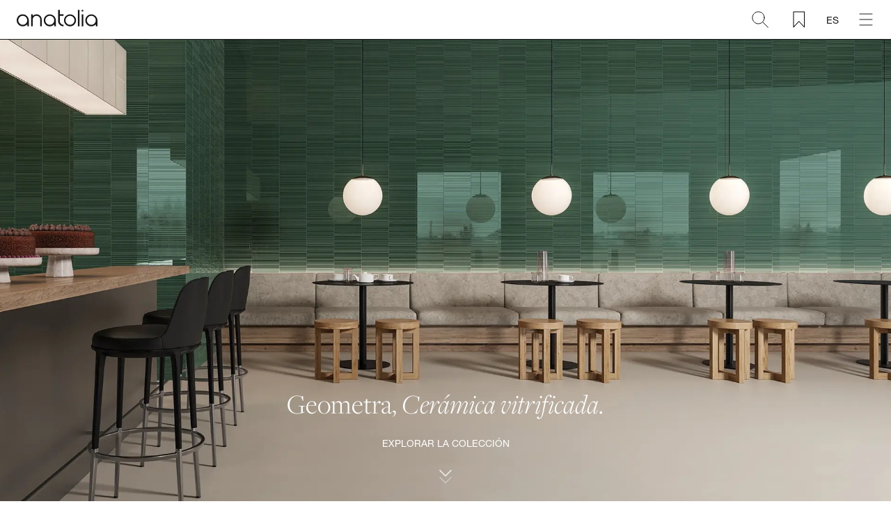

--- FILE ---
content_type: text/html; charset=UTF-8
request_url: https://www.anatolia.com/es/collections/geometra
body_size: 24119
content:

<!DOCTYPE html>
<html lang="es" prefix="og:http://ogp.me/ns# fb:http://www.facebook.com/2008/fbml">
    <script type="text/javascript">
        var productSliders = [];
    </script>

        <head>
        <base href="/">
        <meta charset="UTF-8">
        <meta http-equiv="X-UA-Compatible" content="IE=edge">
        <meta name="viewport" content="width=device-width, initial-scale=1.0">
       <!-- <meta name="robots" content="noindex, nofollow" /> -->
        <link rel="stylesheet" href="https://use.typekit.net/wrm5tzz.css">
        <link rel="stylesheet" href="https://www.anatolia.com/css/plugins-css.css?v=1">
        <link rel="stylesheet" href="https://www.anatolia.com/css/style.css?v=5">
        <link rel="stylesheet" href="https://www.anatolia.com/css/normalize.css?v=1">

                            <link rel="stylesheet" href="https://www.anatolia.com/dist/layout-3f105440b5.css" />
            <link rel="stylesheet" href="https://www.anatolia.com/dist/styles-ccccf1606f.css" />
        
        <script type="text/javascript" src="https://www.anatolia.com/js/jquery-3.4.1.min.js"></script>

                    <script type="text/javascript" charset="UTF-8" src="//cdn.cookie-script.com/s/4508435a63f3df3e80c99c347aad8025.js"></script>
        
        <style>
            html, body {
                height: 100%;
                margin: 0 auto;
            }
        </style>

    <title>Anatolia | Geometra, Cerámica vitrificada</title><meta name="keywords" content="Anatolia, Cerámica, Cerámica vitrificada, diseños geométricos, azulejos, azulejos prensados">
<meta name="description" content="La precisión geométrica se reinventa en una sorprendente variedad de diseños estilísticos modernos.">
<meta name="referrer" content="no-referrer-when-downgrade">
<meta name="robots" content="all">
<meta content="123387167710458" property="fb:profile_id">
<meta content="es_ES" property="og:locale">
<meta content="tr_TR" property="og:locale:alternate">
<meta content="fr_FR" property="og:locale:alternate">
<meta content="en_US" property="og:locale:alternate">
<meta content="Anatolia" property="og:site_name">
<meta content="website" property="og:type">
<meta content="https://www.anatolia.com/es/collections/geometra" property="og:url">
<meta content="Geometra, Cerámica vitrificada | Anatolia" property="og:title">
<meta content="La precisión geométrica se reinventa en una sorprendente variedad de diseños estilísticos modernos." property="og:description">
<meta content="https://optimise2.assets-servd.host/powerful-koala/production/images/Geometra_SEO.jpg?w=1200&amp;h=630&amp;q=82&amp;auto=format&amp;fit=crop&amp;dm=1694205428&amp;s=2212ac7467ecac55d6b757cb4a42acb1" property="og:image">
<meta content="710" property="og:image:width">
<meta content="373" property="og:image:height">
<meta content="GEOMETRA" property="og:image:alt">
<meta content="https://www.linkedin.com/company/anatolia-official/" property="og:see_also">
<meta content="https://www.pinterest.ca/anatolia_official/" property="og:see_also">
<meta content="https://www.instagram.com/anatoliaofficial_" property="og:see_also">
<meta content="https://www.facebook.com/official.anatolia" property="og:see_also">
<meta name="twitter:card" content="summary_large_image">
<meta name="twitter:creator" content="@">
<meta name="twitter:title" content="Geometra, Cerámica vitrificada">
<meta name="twitter:description" content="La precisión geométrica se reinventa en una sorprendente variedad de diseños estilísticos modernos.">
<meta name="twitter:image" content="https://optimise2.assets-servd.host/powerful-koala/production/images/Geometra_SEO.jpg?w=1200&amp;h=630&amp;q=82&amp;auto=format&amp;fit=crop&amp;dm=1694205428&amp;s=2212ac7467ecac55d6b757cb4a42acb1">
<meta name="twitter:image:width" content="710">
<meta name="twitter:image:height" content="371">
<meta name="twitter:image:alt" content="GEOMETRA">
<link href="https://www.anatolia.com/es/collections/geometra" rel="canonical">
<link href="https://www.anatolia.com/es" rel="home">
<link href="https://www.anatolia.com/tr/collections/geometra" rel="alternate" hreflang="tr">
<link href="https://www.anatolia.com/es/collections/geometra" rel="alternate" hreflang="es">
<link href="https://www.anatolia.com/fr/collections/geometra" rel="alternate" hreflang="fr">
<link href="https://www.anatolia.com/collections/geometra" rel="alternate" hreflang="x-default">
<link href="https://www.anatolia.com/collections/geometra" rel="alternate" hreflang="en-us"></head>

        <body>

                <header class="anatolia-site-header anatolia-site-header-inner-page">

                        <a href="https://www.anatolia.com/es/" class="anatolia-logo">
                <img class="anatolia-logo" src="https://www.anatolia.com/img/logo.svg" alt="anatolia">
            </a>

                        <div class="anatolia-main-menu">
                
<nav aria-label="Principal">
    <ul role="menubar" aria-label="Navegación principal">
        
            
            
            <li class="anatolia-parent-item w-sub " role="none">

                                                    
                                                             <a role="menuitem" aria-label="Cerámica + Porcelánico" href="javascript:;" class=""  >Cerámica + Porcelánico</a>
                                    
                                    <div class="anatolia-sub-menu">
                        <div class="anatolia-sub-menu-bg"></div>
                        <ul class="mb-24 tw-max-w-[200px]">
                                                             
                                <li class="" role="none" data-img="https://optimise2.assets-servd.host/powerful-koala/production/images/menu/Ceramic-Porcelain_Featured_Majesto_menu_image_2025-10-14-185646_kbza.jpg?w=255&amp;h=175&amp;auto=compress%2Cformat&amp;fit=crop&amp;dm=1760468206&amp;s=633a1fcd333c0395ed977a204a1509dd">
                                                                            <a role="menuitem" aria-label="Destacada" href="https://www.anatolia.com/es/ceramica-porcelanico/destacada" class=" "  >Destacada</a>
                                                                    </li>
                                                             
                                <li class="" role="none" data-img="https://optimise2.assets-servd.host/powerful-koala/production/images/menu/Ceramic-Porcelain_Wood-Inspiration_Cabin_menu_image.jpg?w=255&amp;h=175&amp;auto=compress%2Cformat&amp;fit=crop&amp;dm=1681469633&amp;s=bb8296312a5351def51b50e523829f8e">
                                                                            <a role="menuitem" aria-label="Inspiradas en la madera" href="https://www.anatolia.com/es/ceramica-porcelanico/inspiradas-en-la-madera" class=" "  >Inspiradas en la madera</a>
                                                                    </li>
                                                             
                                <li class="" role="none" data-img="https://optimise2.assets-servd.host/powerful-koala/production/images/menu/Stone.jpg?w=276&amp;h=189&amp;auto=compress%2Cformat&amp;fit=crop&amp;dm=1760554481&amp;s=06ca363b84792b4bd09ec8e5694de0f3">
                                                                            <a role="menuitem" aria-label="Inspiradas en la piedra" href="https://www.anatolia.com/es/ceramica-porcelanico/inspiradas-en-la-piedra" class=" "  >Inspiradas en la piedra</a>
                                                                    </li>
                                                             
                                <li class="" role="none" data-img="https://optimise2.assets-servd.host/powerful-koala/production/images/menu/Ceramic-Porcelain_Textile-Inspiration_Belgian-Linen_menu_image.jpg?w=255&amp;h=175&amp;auto=compress%2Cformat&amp;fit=crop&amp;dm=1681469629&amp;s=259d6d77ab5cb9fde656c58bbf7f92b4">
                                                                            <a role="menuitem" aria-label="Inspiradas en los textiles" href="https://www.anatolia.com/es/ceramica-porcelanico/inspiracion-textil" class=" "  >Inspiradas en los textiles</a>
                                                                    </li>
                                                             
                                <li class="" role="none" data-img="https://optimise2.assets-servd.host/powerful-koala/production/images/menu/Ceramic-Porcelain_Contemporary-Inspiration_Ceraforge_menu_image.jpg?w=255&amp;h=175&amp;auto=compress%2Cformat&amp;fit=crop&amp;dm=1681469628&amp;s=66e7d82bccce2c5257f847985d551e76">
                                                                            <a role="menuitem" aria-label="Inspiración contemporánea" href="https://www.anatolia.com/es/ceramica-porcelanico/inspiracion-contemporanea" class=" "  >Inspiración contemporánea</a>
                                                                    </li>
                                                             
                                <li class="" role="none" data-img="https://optimise2.assets-servd.host/powerful-koala/production/images/menu/Artisan.jpg?w=276&amp;h=189&amp;auto=compress%2Cformat&amp;fit=crop&amp;dm=1739984184&amp;s=86cb12924ab1dca7e3c2c20991e929a7">
                                                                            <a role="menuitem" aria-label="Inspiración artesanal" href="https://www.anatolia.com/es/ceramica-porcelanico/inspiracion-artesanal" class=" "  >Inspiración artesanal</a>
                                                                    </li>
                                                             
                                <li class="mt-24" role="none" data-img="https://optimise2.assets-servd.host/powerful-koala/production/images/menu/Ceramic-Porcelain_Wall-collection_Soho_menu_image_2021-09-10-142822_vqkl.jpg?w=255&amp;h=175&amp;auto=compress%2Cformat&amp;fit=crop&amp;dm=1681469625&amp;s=afeb1d2062da354a063725eaaae1d21d">
                                                                            <a role="menuitem" aria-label="Colecciones para pared" href="https://www.anatolia.com/es/ceramica-porcelanico/colecciones-para-pared" class=" "  >Colecciones para pared</a>
                                                                    </li>
                                                             
                                <li class="" role="none" data-img="https://optimise2.assets-servd.host/powerful-koala/production/images/menu/Ceramic-Porcelain_Floor-Collection_Prima_menu_image_2021-09-10-142845_ufze.jpg?w=255&amp;h=175&amp;auto=compress%2Cformat&amp;fit=crop&amp;dm=1681469624&amp;s=2646e91bba8b79e8bb5f39d96f1378f2">
                                                                            <a role="menuitem" aria-label="Colecciones para piso" href="https://www.anatolia.com/es/ceramica-porcelanico/colecciones-para-piso" class=" "  >Colecciones para piso</a>
                                                                    </li>
                                                             
                                <li class="" role="none" data-img="https://optimise2.assets-servd.host/powerful-koala/production/images/menu/Ceramic-Porcelain_Mosaic-collection_La-Marca_menu_image.jpg?w=255&amp;h=175&amp;auto=compress%2Cformat&amp;fit=crop&amp;dm=1681469622&amp;s=c20b265f56cd699cb0cb93eb025c4bfb">
                                                                            <a role="menuitem" aria-label="Colecciones de mosaicos" href="https://www.anatolia.com/es/ceramica-porcelanico/colecciones-de-mosaicos" class=" "  >Colecciones de mosaicos</a>
                                                                    </li>
                                                             
                                <li class="mt-24" role="none" data-img="https://optimise2.assets-servd.host/powerful-koala/production/images/menu/280325_CeramicPorcelain_web.jpg?w=255&amp;h=175&amp;auto=compress%2Cformat&amp;fit=crop&amp;dm=1749477334&amp;s=1ec94adb8c3b6173ad7aed3cd252e986">
                                                                            <a role="menuitem" href="javascript:;" file="https://cdn2.assets-servd.host/powerful-koala/production/images/PDFs/Ceramic_Porcelain_Catalog.pdf?dm=1764955421" filename="Ceramic_Porcelain_Catalog.pdf" class="spec-modal mobilpdfnone "  title="Catalogo"decription="Cerámica + Porcelánico 2025">Catálogo de Cerámica + Porcelánico</a>
                                                                    </li>
                                                             
                                <li class="" role="none" data-img="https://optimise2.assets-servd.host/powerful-koala/production/images/menu/Porcelain-Collection-2026_2025-08-14-202810_mzqr.jpg?w=255&amp;h=175&amp;auto=compress%2Cformat&amp;fit=crop&amp;dm=1755203291&amp;s=fb82b5e3271ed871b7a5d6b7daa7658c">
                                                                            <a role="menuitem" href="javascript:;" file="https://cdn2.assets-servd.host/powerful-koala/production/images/PDFs/Porcelain_Collection_2026_Catalog.pdf?dm=1767820894" filename="Porcelain_Collection_2026_Catalog.pdf" class="spec-modal mobilpdfnone "  title="Catálogo"decription="Colección de Porcelana 2026">Catálogo de Porcelana</a>
                                                                    </li>
                                                             
                                <li class="" role="none" >
                                                                            <a role="menuitem" aria-label="Todas cerámica + porcelánico" href="https://www.anatolia.com/es/search?type=cer" class=" "  >Todas cerámica + porcelánico</a>
                                                                    </li>
                                                    </ul>

                        <div class="anatolia-sub-menu-images tw-mt-[20px]">
                            <img src="https://www.anatolia.com/img/blank.png" width="510" height="350" class="anatolia-sub-menu-img">
                        </div>

                    </div>
                

                

            </li>

        
            
            
            <li class="anatolia-parent-item w-sub " role="none">

                                                    
                                                             <a role="menuitem" aria-label="Piedra natural" href="javascript:;" class=""  >Piedra natural</a>
                                    
                                    <div class="anatolia-sub-menu">
                        <div class="anatolia-sub-menu-bg"></div>
                        <ul class="mb-24 tw-max-w-[200px]">
                                                             
                                <li class="" role="none" data-img="https://optimise2.assets-servd.host/powerful-koala/production/images/menu/Featured_SEARCH_RESULT_IMAGE.jpg?w=710&amp;h=484&amp;auto=compress%2Cformat&amp;fit=crop&amp;dm=1666278218&amp;s=3155f9ffa1bb680150311e378be2cb59">
                                                                            <a role="menuitem" aria-label="Destacada" href="https://www.anatolia.com/es/piedra-natural/destacadas" class=" "  >Destacada</a>
                                                                    </li>
                                                             
                                <li class="" role="none" data-img="https://optimise2.assets-servd.host/powerful-koala/production/images/menu/Dolomite_Menu_Image_2022-09-21-194506_cdym.jpg?w=255&amp;h=175&amp;auto=compress%2Cformat&amp;fit=crop&amp;dm=1663789506&amp;s=15ae2586721d9977b252c57ffa1c8099">
                                                                            <a role="menuitem" aria-label="Dolomita" href="https://www.anatolia.com/es/collections/cosmo-lumino" class=" "  >Dolomita</a>
                                                                    </li>
                                                             
                                <li class="" role="none" data-img="https://optimise2.assets-servd.host/powerful-koala/production/images/menu/Marble_Menu_Image_2022-09-28-140959_sgdq.jpg?w=255&amp;h=175&amp;auto=compress%2Cformat&amp;fit=crop&amp;dm=1664374199&amp;s=4d61516258203abbd2b7a00b99a1020c">
                                                                            <a role="menuitem" aria-label="Mármol" href="https://www.anatolia.com/es/piedra-natural/marmol" class=" "  >Mármol</a>
                                                                    </li>
                                                             
                                <li class="" role="none" data-img="https://optimise2.assets-servd.host/powerful-koala/production/images/menu/Limestone_Menu_Image_2022-09-28-141018_whar.jpg?w=255&amp;h=175&amp;auto=compress%2Cformat&amp;fit=crop&amp;dm=1664374218&amp;s=d9adb7aad5ccdc49224b72ac4af20a10">
                                                                            <a role="menuitem" aria-label="Piedra caliza" href="https://www.anatolia.com/es/piedra-natural/piedra-caliza" class=" "  >Piedra caliza</a>
                                                                    </li>
                                                             
                                <li class="" role="none" data-img="https://optimise2.assets-servd.host/powerful-koala/production/images/menu/Travertine.jpg?w=276&amp;h=189&amp;auto=compress%2Cformat&amp;fit=crop&amp;dm=1739984516&amp;s=bdfba3810f0445d777090d455cde14d3">
                                                                            <a role="menuitem" aria-label="Travertino" href="https://www.anatolia.com/es/piedra-natural/travertino" class=" "  >Travertino</a>
                                                                    </li>
                                                             
                                <li class="" role="none" data-img="https://optimise2.assets-servd.host/powerful-koala/production/images/menu/Pebbles.jpg?w=276&amp;h=189&amp;auto=compress%2Cformat&amp;fit=crop&amp;dm=1739984428&amp;s=08db049f268becc77592d3ee23327408">
                                                                            <a role="menuitem" aria-label="Guijarros" href="https://www.anatolia.com/es/piedra-natural/guijarros" class=" "  >Guijarros</a>
                                                                    </li>
                                                             
                                <li class="" role="none" data-img="https://optimise2.assets-servd.host/powerful-koala/production/images/menu/Natural_Stone_Slate_Menu_Image_2021-11-01-161303_dmwh.jpg?w=255&amp;h=175&amp;auto=compress%2Cformat&amp;fit=crop&amp;dm=1635783183&amp;s=67357aed984d0fa6c875415f810dd919">
                                                                            <a role="menuitem" aria-label="Pizarra" href="https://www.anatolia.com/es/collections/ledger-stone" class=" "  >Pizarra</a>
                                                                    </li>
                                                             
                                <li class="mt-24" role="none" data-img="https://optimise2.assets-servd.host/powerful-koala/production/images/menu/SilverAshMenu.jpg?w=255&amp;h=175&amp;auto=compress%2Cformat&amp;fit=crop&amp;dm=1685372199&amp;s=95592d797093431289e6443b21a53d87">
                                                                            <a role="menuitem" aria-label="Colecciones para pared" href="https://www.anatolia.com/es/piedra-natural/coleccion-para-pared" class=" "  >Colecciones para pared</a>
                                                                    </li>
                                                             
                                <li class="" role="none" data-img="https://optimise2.assets-servd.host/powerful-koala/production/images/menu/Natural-stone_Floor-collection_Strada-Mist_menu_image.jpg?w=255&amp;h=175&amp;auto=compress%2Cformat&amp;fit=crop&amp;dm=1681469614&amp;s=fda5a3381709e798abc8d887cf536de7">
                                                                            <a role="menuitem" aria-label="Colecciones para piso" href="https://www.anatolia.com/es/piedra-natural/coleccion-para-piso" class=" "  >Colecciones para piso</a>
                                                                    </li>
                                                             
                                <li class="" role="none" data-img="https://optimise2.assets-servd.host/powerful-koala/production/images/menu/Mosaics.jpg?w=276&amp;h=189&amp;auto=compress%2Cformat&amp;fit=crop&amp;dm=1739984878&amp;s=b6b1fa53262a279f9717aef3a507f9bb">
                                                                            <a role="menuitem" aria-label="Colecciones de mosaicos" href="https://www.anatolia.com/es/piedra-natural/colecciones-de-mosaicos" class=" "  >Colecciones de mosaicos</a>
                                                                    </li>
                                                             
                                <li class="mt-24" role="none" data-img="https://optimise2.assets-servd.host/powerful-koala/production/images/menu/280325_NaturalStone_web.jpg?w=255&amp;h=175&amp;auto=compress%2Cformat&amp;fit=crop&amp;dm=1749477342&amp;s=b3ff1c71a54abd926a8793683affe383">
                                                                            <a role="menuitem" href="javascript:;" file="https://cdn2.assets-servd.host/powerful-koala/production/images/PDFs/NaturalStone_2025_Catalog.pdf?dm=1764954932" filename="NaturalStone_2025_Catalog.pdf" class="spec-modal mobilpdfnone "  title="Catalogo"decription="Piedra Natural 2025">Catalogo de Piedra Natural</a>
                                                                    </li>
                                                             
                                <li class="" role="none" >
                                                                            <a role="menuitem" aria-label="Todas las de piedra natural" href="https://www.anatolia.com/es/search?type=Piedra_natural" class=" "  >Todas las de piedra natural</a>
                                                                    </li>
                                                    </ul>

                        <div class="anatolia-sub-menu-images tw-mt-[20px]">
                            <img src="https://www.anatolia.com/img/blank.png" width="510" height="350" class="anatolia-sub-menu-img">
                        </div>

                    </div>
                

                

            </li>

        
            
            
            <li class="anatolia-parent-item w-sub " role="none">

                                                    
                                                             <a role="menuitem" aria-label="Placa sinterizada" href="javascript:;" class=""  >Placa sinterizada</a>
                                    
                                    <div class="anatolia-sub-menu">
                        <div class="anatolia-sub-menu-bg"></div>
                        <ul class="mb-24 tw-max-w-[200px]">
                                                             
                                <li class="" role="none" data-img="https://optimise2.assets-servd.host/powerful-koala/production/images/menu/Onyx_menu_image_2025-11-26-142903_xeob.jpg?w=255&amp;h=175&amp;auto=compress%2Cformat&amp;fit=crop&amp;dm=1764167343&amp;s=a342b7140917268b0e9167d10c033552">
                                                                            <a role="menuitem" aria-label="Inspiradas en el Ónix" href="https://www.anatolia.com/es/collections/inspiradas-en-el-ónix/onyx-halo" class=" "  >Inspiradas en el Ónix</a>
                                                                    </li>
                                                             
                                <li class="" role="none" data-img="https://optimise2.assets-servd.host/powerful-koala/production/images/menu/Travertine_menu_image_2025-11-26-142914_aota.jpg?w=255&amp;h=175&amp;auto=compress%2Cformat&amp;fit=crop&amp;dm=1764167354&amp;s=4ae84c5fafdcc36ff480c25b391b1cd9">
                                                                            <a role="menuitem" aria-label="Inspiradas en el Travertino" href="https://www.anatolia.com/es/collections/inspiradas-en-el-travertino" class=" "  >Inspiradas en el Travertino</a>
                                                                    </li>
                                                             
                                <li class="" role="none" data-img="https://optimise2.assets-servd.host/powerful-koala/production/images/menu/Marble_menu_image_2025-11-26-142926_ttov.jpg?w=255&amp;h=175&amp;auto=compress%2Cformat&amp;fit=crop&amp;dm=1764167366&amp;s=98c4706c96f11332fc1dcb9bd953fa9a">
                                                                            <a role="menuitem" aria-label="Inspiradas en el Mármol" href="https://www.anatolia.com/es/collections/inspiradas-en-el-mármol" class=" "  >Inspiradas en el Mármol</a>
                                                                    </li>
                                                             
                                <li class="" role="none" data-img="https://optimise2.assets-servd.host/powerful-koala/production/images/menu/Sandstone_menu_image_2025-11-26-142938_txpi.jpg?w=255&amp;h=175&amp;auto=compress%2Cformat&amp;fit=crop&amp;dm=1764167378&amp;s=a9af492e413f5101c45512efb33b671b">
                                                                            <a role="menuitem" aria-label="Inspiradas en la Arenisca" href="https://www.anatolia.com/es/collections/inspiradas-en-la-arenisca" class=" "  >Inspiradas en la Arenisca</a>
                                                                    </li>
                                                             
                                <li class="" role="none" data-img="https://optimise2.assets-servd.host/powerful-koala/production/images/menu/Limestone_menu_image_2025-11-26-142956_vmgp.jpg?w=255&amp;h=175&amp;auto=compress%2Cformat&amp;fit=crop&amp;dm=1764167396&amp;s=839f8eec139dd055860f49ebaeb0d677">
                                                                            <a role="menuitem" aria-label="Inspiradas en la Piedra Caliza" href="https://www.anatolia.com/es/collections/inspiradas-en-la-piedra-caliza" class=" "  >Inspiradas en la Piedra Caliza</a>
                                                                    </li>
                                                             
                                <li class="" role="none" data-img="https://optimise2.assets-servd.host/powerful-koala/production/images/menu/Quartzite_menu_image_2025-11-26-143012_fxxl.jpg?w=255&amp;h=175&amp;auto=compress%2Cformat&amp;fit=crop&amp;dm=1764167412&amp;s=ed2fb0a8f34d9bc8343cb38bd1331511">
                                                                            <a role="menuitem" aria-label="Inspiradas en la Cuarcita" href="https://www.anatolia.com/collections/quartzite-inspiration" class=" "  >Inspiradas en la Cuarcita</a>
                                                                    </li>
                                                             
                                <li class="" role="none" data-img="https://optimise2.assets-servd.host/powerful-koala/production/images/menu/Cement_menu_image_2025-11-26-143023_pnlb.jpg?w=255&amp;h=175&amp;auto=compress%2Cformat&amp;fit=crop&amp;dm=1764167423&amp;s=0f8381758d17d1945afbebef89e0347f">
                                                                            <a role="menuitem" aria-label="Inspiradas en el Cemento" href="https://www.anatolia.com/es/collections/inspiradas-en-el-cemento" class=" "  >Inspiradas en el Cemento</a>
                                                                    </li>
                                                             
                                <li class="" role="none" data-img="https://optimise2.assets-servd.host/powerful-koala/production/images/menu/Monoforma_menu_image_2025-11-26-143034_kuro.jpg?w=255&amp;h=175&amp;auto=compress%2Cformat&amp;fit=crop&amp;dm=1764167435&amp;s=689bf39ffb3590701b3490b519358546">
                                                                            <a role="menuitem" aria-label="Inspiración Monocromática" href="https://www.anatolia.com/es/collections/inspiración-monocromática" class=" "  >Inspiración Monocromática</a>
                                                                    </li>
                                                             
                                <li class="mt-24" role="none" data-img="https://optimise2.assets-servd.host/powerful-koala/production/images/Sintered-Stone_Menu-Image.jpg?w=255&amp;h=175&amp;auto=compress%2Cformat&amp;fit=crop&amp;dm=1710772454&amp;s=985a0811ad73c25faf0f7296286ac6cb">
                                                                            <a role="menuitem" aria-label="Todas las placas sinterizadas" href="https://www.anatolia.com/es/collections/placa-sinterizada" class=" "  >Todas las placas sinterizadas</a>
                                                                    </li>
                                                             
                                <li class="" role="none" >
                                                                            <a role="menuitem" aria-label="Placas Aeterna 6 mm + 12 mm" href="https://aeternasurfaces.com/es" class=" "  target="_blank" rel="noopener" >Placas Aeterna 6 mm + 12 mm</a>
                                                                    </li>
                                                    </ul>

                        <div class="anatolia-sub-menu-images tw-mt-[20px]">
                            <img src="https://www.anatolia.com/img/blank.png" width="510" height="350" class="anatolia-sub-menu-img">
                        </div>

                    </div>
                

                

            </li>

        
            
            
            <li class="anatolia-parent-item w-sub " role="none">

                                                    
                                                             <a role="menuitem" aria-label="Mosaicos" href="javascript:;" class=""  >Mosaicos</a>
                                    
                                    <div class="anatolia-sub-menu">
                        <div class="anatolia-sub-menu-bg"></div>
                        <ul class="mb-24 tw-max-w-[200px]">
                                                             
                                <li class="" role="none" data-img="https://optimise2.assets-servd.host/powerful-koala/production/images/menu/Ceramic.jpg?w=276&amp;h=189&amp;auto=compress%2Cformat&amp;fit=crop&amp;dm=1739984892&amp;s=9ecf0eada8354fe65a7ff063e50f231c">
                                                                            <a role="menuitem" aria-label="Cerámica + Porcelánico" href="https://www.anatolia.com/es/mosaicos/mosaicos-de-ceramica-porcelanico" class=" "  >Cerámica + Porcelánico</a>
                                                                    </li>
                                                             
                                <li class="" role="none" data-img="https://optimise2.assets-servd.host/powerful-koala/production/images/menu/NaturalStone.jpg?w=255&amp;h=175&amp;auto=compress%2Cformat&amp;fit=crop&amp;dm=1685372743&amp;s=1c7b2fa420c21a4b48be1d288e9db2e1">
                                                                            <a role="menuitem" aria-label="Piedra natural" href="https://www.anatolia.com/es/mosaicos/m-piedra-natural" class=" "  >Piedra natural</a>
                                                                    </li>
                                                             
                                <li class="" role="none" data-img="https://optimise2.assets-servd.host/powerful-koala/production/images/menu/Mosaic_Glass_Element_menu_image.jpg?w=255&amp;h=175&amp;auto=compress%2Cformat&amp;fit=crop&amp;dm=1681469635&amp;s=9b6f57c086cb8e468b8256afdd933572">
                                                                            <a role="menuitem" aria-label="Vidrio" href="https://www.anatolia.com/es/mosaicos/vidrio" class=" "  >Vidrio</a>
                                                                    </li>
                                                             
                                <li class="" role="none" data-img="https://optimise2.assets-servd.host/powerful-koala/production/images/menu/mosaic_mixed_glass_stone_blend.jpg?w=255&amp;h=175&amp;auto=compress%2Cformat&amp;fit=crop&amp;dm=1635868656&amp;s=b192691d8419ebeb27608704664049e3">
                                                                            <a role="menuitem" aria-label="Combinadas" href="https://www.anatolia.com/es/mosaicos/combinados" class=" "  >Combinadas</a>
                                                                    </li>
                                                             
                                <li class="mt-24" role="none" >
                                                                            <a role="menuitem" aria-label="Todos los mosaicos" href="https://www.anatolia.com/es/search?type=Mosaicos" class=" "  >Todos los mosaicos</a>
                                                                    </li>
                                                    </ul>

                        <div class="anatolia-sub-menu-images tw-mt-[20px]">
                            <img src="https://www.anatolia.com/img/blank.png" width="510" height="350" class="anatolia-sub-menu-img">
                        </div>

                    </div>
                

                

            </li>

        
            
            
            <li class="anatolia-parent-item w-sub " role="none">

                                                    
                                                             <a role="menuitem" aria-label="Accesorios" href="javascript:;" class=""  >Accesorios</a>
                                    
                                    <div class="anatolia-sub-menu">
                        <div class="anatolia-sub-menu-bg"></div>
                        <ul class="mb-24 tw-max-w-[200px]">
                                                             
                                <li class="" role="none" data-img="https://optimise2.assets-servd.host/powerful-koala/production/images/home_collection_image/Marmiline_Search_Result_Image_2021-09-02-204442_ygel.jpg?w=710&amp;h=484&amp;auto=compress%2Cformat&amp;fit=crop&amp;dm=1681468798&amp;s=82e3f8eefebfd9675d0bfed7806008b1">
                                                                            <a role="menuitem" aria-label="Piedra de ingeniería" href="https://www.anatolia.com/es/collections/marmiline" class=" "  >Piedra de ingeniería</a>
                                                                    </li>
                                                             
                                <li class="" role="none" data-img="https://optimise2.assets-servd.host/powerful-koala/production/images/home_collection_image/Bathroom_Fixtures_Search_Result_Image_2021-09-03-170803_mdmo.jpg?w=710&amp;h=484&amp;auto=compress%2Cformat&amp;fit=crop&amp;dm=1681468775&amp;s=d857a540b2bc7f9e88ad0fb3f9859e77">
                                                                            <a role="menuitem" aria-label="Estantes de vidrio" href="https://www.anatolia.com/es/collections/accesorios-para-el-bano" class=" "  >Estantes de vidrio</a>
                                                                    </li>
                                                             
                                <li class="" role="none" data-img="https://optimise2.assets-servd.host/powerful-koala/production/images/menu/GuardiaMenu.jpg?w=255&amp;h=175&amp;auto=compress%2Cformat&amp;fit=crop&amp;dm=1675433993&amp;s=b745be62cf313d15748efa1314896efc">
                                                                            <a role="menuitem" aria-label="Protección de superficies" href="https://www.anatolia.com/es/collections/guardia" class=" "  >Protección de superficies</a>
                                                                    </li>
                                                             
                                <li class="mt-24" role="none" >
                                                                            <a role="menuitem" aria-label="Todos los accesorios" href="https://www.anatolia.com/es/search?type=Accesorios" class=" "  >Todos los accesorios</a>
                                                                    </li>
                                                    </ul>

                        <div class="anatolia-sub-menu-images tw-mt-[20px]">
                            <img src="https://www.anatolia.com/img/blank.png" width="510" height="350" class="anatolia-sub-menu-img">
                        </div>

                    </div>
                

                

            </li>

        
            
            
            <li class="anatolia-parent-item w-sub " role="none">

                                                    
                                                             <a role="menuitem" aria-label="Descubra" href="javascript:;" class=""  >Descubra</a>
                                    
                                    <div class="anatolia-sub-menu">
                        <div class="anatolia-sub-menu-bg"></div>
                        <ul class="mb-24 tw-max-w-[200px]">
                                                             
                                <li class="" role="none" data-img="https://optimise2.assets-servd.host/powerful-koala/production/images/menu/Discover_PeopleCulture.jpg?w=255&amp;h=175&amp;auto=compress%2Cformat&amp;fit=crop&amp;dm=1681469649&amp;s=b13307565731988b951e211d3833b43c">
                                                                            <a role="menuitem" aria-label="Pueblo + Cultura" href="https://www.anatolia.com/es/descubra/pueblo-cultura" class=" "  >Pueblo + Cultura</a>
                                                                    </li>
                                                             
                                <li class="" role="none" data-img="https://optimise2.assets-servd.host/powerful-koala/production/images/menu/Discover_World-of-Anatolia.jpg?w=255&amp;h=175&amp;auto=compress%2Cformat&amp;fit=crop&amp;dm=1681469647&amp;s=41c827a63f1b581fb297efbcf3b24e38">
                                                                            <a role="menuitem" aria-label="El mundo de Anatolia" href="https://www.anatolia.com/es/descubra/el-mundo-de-anatolia" class=" "  >El mundo de Anatolia</a>
                                                                    </li>
                                                             
                                <li class="" role="none" data-img="https://optimise2.assets-servd.host/powerful-koala/production/images/Sintered-Stone_Design_Menu_Image_03final.jpg?w=255&amp;h=175&amp;auto=compress%2Cformat&amp;fit=crop&amp;dm=1710772958&amp;s=b44219b133c8b78e294f40d449c277c0">
                                                                            <a role="menuitem" aria-label="Diseño e Innovación" href="https://www.anatolia.com/es/descubra/diseño-e-innovación" class=" "  >Diseño e Innovación</a>
                                                                    </li>
                                                             
                                <li class="" role="none" data-img="https://optimise2.assets-servd.host/powerful-koala/production/images/menu/Techinnovation-Menu.jpg?w=255&amp;h=175&amp;auto=compress%2Cformat&amp;fit=crop&amp;dm=1760611439&amp;s=1d3a8a9360c2f5a60a0abc643e68b1da">
                                                                            <a role="menuitem" aria-label="Tecnología" href="https://www.anatolia.com/es/descubra/tecnología" class=" "  >Tecnología</a>
                                                                    </li>
                                                             
                                <li class="" role="none" data-img="https://optimise2.assets-servd.host/powerful-koala/production/images/menu/Sustainability-Menu.jpg?w=255&amp;h=175&amp;auto=compress%2Cformat&amp;fit=crop&amp;dm=1760713861&amp;s=c54d0fd9abacb9c7dd4350e27ab99bc1">
                                                                            <a role="menuitem" aria-label="Sostenibilidad" href="https://www.anatolia.com/es/descubra/sostenibilidad" class=" "  >Sostenibilidad</a>
                                                                    </li>
                                                             
                                <li class="mt-24" role="none" data-img="https://optimise2.assets-servd.host/powerful-koala/production/images/menu/Discover_ToolsResources.jpg?w=255&amp;h=175&amp;auto=compress%2Cformat&amp;fit=crop&amp;dm=1681469645&amp;s=7f167f7b8ed47116ef16caf167a453e1">
                                                                            <a role="menuitem" aria-label="Herramientas + Recursos" href="https://www.anatolia.com/es/tool-and-resource/herramientas-recursos" class=" "  >Herramientas + Recursos</a>
                                                                    </li>
                                                    </ul>

                        <div class="anatolia-sub-menu-images tw-mt-[20px]">
                            <img src="https://www.anatolia.com/img/blank.png" width="510" height="350" class="anatolia-sub-menu-img">
                        </div>

                    </div>
                

                

            </li>

        
            
            
            <li class="anatolia-parent-item w-sub " role="none">

                                                    
                                                             <a role="menuitem" aria-label="Revista" href="javascript:;" class=""  >Revista</a>
                                    
                                    <div class="anatolia-sub-menu">
                        <div class="anatolia-sub-menu-bg"></div>
                        <ul class="mb-24 tw-max-w-[200px]">
                                                             
                                <li class="" role="none" data-img="https://optimise2.assets-servd.host/powerful-koala/production/images/menu/Magazine_Design.jpg?w=255&amp;h=175&amp;auto=compress%2Cformat&amp;fit=crop&amp;dm=1681469643&amp;s=d927860f3a2c0a72269b940eb8ec0cac">
                                                                            <a role="menuitem" aria-label="Diseño" href="https://www.anatolia.com/es/tales#Design" class=" "  tab="Design">Diseño</a>
                                                                    </li>
                                                             
                                <li class="" role="none" data-img="https://optimise2.assets-servd.host/powerful-koala/production/images/menu/Magazine_Technology.jpg?w=255&amp;h=175&amp;auto=compress%2Cformat&amp;fit=crop&amp;dm=1681469642&amp;s=9c8dc2526e19ab6b64e4f181e84cc647">
                                                                            <a role="menuitem" aria-label="Tecnología" href="https://www.anatolia.com/es/tales#Technology" class=" "  tab="Technology">Tecnología</a>
                                                                    </li>
                                                             
                                <li class="" role="none" data-img="https://optimise2.assets-servd.host/powerful-koala/production/images/menu/Magazine_Stories.jpg?w=255&amp;h=175&amp;auto=compress%2Cformat&amp;fit=crop&amp;dm=1681469641&amp;s=8324ba5ea766ef6b998dc0bba296672b">
                                                                            <a role="menuitem" aria-label="Historias" href="https://www.anatolia.com/es/tales#Stories" class=" "  tab="Stories">Historias</a>
                                                                    </li>
                                                             
                                <li class="mt-24" role="none" >
                                                                            <a role="menuitem" aria-label="Todo el contenido de la revista" href="https://www.anatolia.com/es/tales#" class=" "  tab="">Todo el contenido de la revista</a>
                                                                    </li>
                                                    </ul>

                        <div class="anatolia-sub-menu-images tw-mt-[20px]">
                            <img src="https://www.anatolia.com/img/blank.png" width="510" height="350" class="anatolia-sub-menu-img">
                        </div>

                    </div>
                

                

            </li>

        
            
            
            <li class="anatolia-parent-item w-sub with-nav-img tw-cursor-pointer tw-ml-8 tw-inline-block" role="none">

                                                    
                                                             <button type="button" class="" >                        <span style="height:20px;width:auto;display:block;">
                            <svg class="tw-h-full tw-w-auto" xmlns="http://www.w3.org/2000/svg" xml:space="preserve" viewBox="0 0 1142.3 189.9">
  <path d="m72.8 20.3 37 101.4H36.4L72.8 20.3zM69 0 0 189.9h11.6L32.4 132h81.3l21.1 57.9h29.9L95 0H69zm113 0v189.9h127.6v-10.3h-98.8v-82H299V87.1h-88.2v-77h97V0H181.9zm145 0v10.3h62.8v179.6h28.5V10.3h62.8V0zm171.6 0v189.9h127.6v-10.3h-98.8V97.5h88.3V87.2h-88.3V10.3h97V0zm573.9 0h-26l-69 189.9h11.6L1010 132h81.3l21.1 57.9h29.8L1072.5 0zM1014 121.7l36.5-101.4 37 101.4h-73.6zm-69.1 68.2h15.4V0h-11.6v146.7L835 0h-17.3v189.9h11.6V39.1zM747.5 111c28.8-6.8 46-25 46-54.9 0-39.4-29-56.1-74.3-56.1H652v189.9h28.1v-76.2h37.8l45.6 76.2h30.9l-46.9-79zm-67.4-7.8v-93h37c34.5 0 47.4 12 47.4 45.9 0 34.7-12.9 47-45.8 47h-38.6z" fill="currentColor"></path>
</svg>

                        </span>
                    </button>
                                    
                                    <div class="anatolia-sub-menu">
                        <div class="anatolia-sub-menu-bg"></div>
                        <ul class="mb-24 tw-max-w-[200px]">
                                                             
                                <li class="" role="none" >
                                                                            <a role="menuitem" aria-label="Placas sinterizadas de 6 mm + 12 mm" href="https://aeternasurfaces.com/es" class=" "  target="_blank" rel="noopener" >Placas sinterizadas de 6 mm + 12 mm</a>
                                                                    </li>
                                                    </ul>

                        <div class="anatolia-sub-menu-images tw-mt-[20px]">
                            <img src="https://www.anatolia.com/img/blank.png" width="510" height="350" class="anatolia-sub-menu-img">
                        </div>

                    </div>
                

                

            </li>

            </ul>
</nav>            </div>

                        <div class="anatolia-site-header-right tw-flex tw-items-center tw-ml-auto">
                <a class="anatolia-header-search max-xl:tw-order-1 xl:tw-order-1" href="javascript:;" ><img src="https://www.anatolia.com/img/icon-search.svg" alt="Buscar"></a>
                <a class="tw-ml-[32px] anatolia-header-favorites max-xl:tw-order-2 xl:tw-order-2" href="https://www.anatolia.com/es/favorites" ><img id="favoricon" src="https://www.anatolia.com/img/icon-favorites.svg" alt="Favoritos"></a>
                <a class="tw-ml-[27px] anatolia-header-lang max-xl:tw-order-3 xl:tw-order-3 tw-uppercase" data-js="localisation-trigger" href="javascript:;" aria-label="español website">es </a>
                <a class="tw-ml-[27px] anatolia-header-login max-xl:tw-order-4 xl:tw-order-4" href="https://apps.anatolia.com" target="_blank" >Acceso</a>
                <a class="tw-ml-[27px] anatolia-header-hamb max-xl:tw-order-5 xl:tw-order-4" href="javascript:;"><img src="https://www.anatolia.com/img/icon-hamburger.svg" alt="Menú del dispositivo móvil"></a>
            </div>

                        <div hidden data-js="localisation-panel" data-focustrap="localisation" role="alertdialog" aria-modal="true" class="tw-opacity-0 tw-transition-opacity tw-duration-500 tw-ease-in-out tw-absolute tw-z-50 tw-top-[55px] tw-border-solid border-t border-b tw-left-0 tw-bg-white tw-w-full tw-px-6 tw-py-[12px] tw-flex tw-justify-end">
                
<ul class="tw-flex tw-space-x-4">
																														
		
					<li>
				<a class="hover:tw-font-bold tw-uppercase"
					href="https://www.anatolia.com/collections/geometra?__geom=%E2%9C%AA"
					aria-label="Visit {site} website(
						params = {
							site: locale.displayName
						}
					) }}">
					en
				</a>
			</li>
																																
		
					<li>
				<a class="hover:tw-font-bold tw-uppercase"
					href="https://www.anatolia.com/fr/collections/geometra?__geom=%E2%9C%AA"
					aria-label="Visit {site} website(
						params = {
							site: locale.displayName
						}
					) }}">
					fr
				</a>
			</li>
																																
		
					<li class="tw-font-bold tw-text-gray-300 tw-uppercase">es</li>
																																
		
					<li>
				<a class="hover:tw-font-bold tw-uppercase"
					href="https://www.anatolia.com/tr/collections/geometra?__geom=%E2%9C%AA"
					aria-label="Visit {site} website(
						params = {
							site: locale.displayName
						}
					) }}">
					tr
				</a>
			</li>
			</ul>
            </div>

                        <div class="anatolia-header-search-drop-down" >

                <form action="https://www.anatolia.com/es/search" method="GET" class="anatolia-header-search-form">
                    <div class="tw-container">
                        <input type="text" name="key" placeholder="Buscar" id="skey" autocomplete="off">
                    </div>
                </form>
                <div class="anatolia-header-search-drop-down-content" id="search_not_found" style="display: none;">
                    <div class="tw-container">
                        No se encontraros coincidencia para <span id="search_all_text"></span>
                    </div>
                </div>

                <div class="anatolia-header-search-drop-down-content search_container" style="display: none;">
                    <div class="tw-container">
                        <div class="anatolia-header-search-results">
                            <div class="anatolia-header-search-results-left">
                                <div class="title">Colecciones</div>
                                <div class="anatolia-header-search-results-left-product-grid" id="collections"></div>
                                <div class="view-all-link" id="searchviewall">
                                    <a class="d-inline-flex link viewall" style="cursor: pointer;" >Ver todos 
                                        <img src="https://www.anatolia.com/img/icon-arrow-right.svg" alt="Ver todos" width="16" height="16" class=" ml-8">
                                    </a>
                                </div>
                            </div>
                            <script type="text/javascript">
                                $(function(){
                                    $('.viewall').click(function(){
                                        location.href = 'https://www.anatolia.com/es/search?key='+$('#skey').val()
                                    })
                                })
                            </script>
                                                    </div>
                    </div>
                </div>

            </div>

                        <div class="anatolia-mobile-menu">
                
<nav class="tw-w-full tw-block" aria-label="Principal">
    <ul role="menubar" aria-label="Mapa del sitio">
        
            
            <li class="anatolia-parent-item-mobile" role="none">
                                                    
                                    <a role="menuitem" aria-label="Cerámica + Porcelánico" href="javascript:;" class="anatolia-parent-item-mobile-link tw-cursor-pointer "  >Cerámica + Porcelánico</a>
                
                                    <div class="anatolia-mobile-sub-menu">
                        <ul class="mb-16">
                                                           <li class="" role="none" >
                                    <a role="menuitem" aria-label="Destacada" href="https://www.anatolia.com/es/ceramica-porcelanico/destacada" class="anatolia-parent-item-mobile-link  "  >Destacada</a>
                               </li>
                                                           <li class="" role="none" >
                                    <a role="menuitem" aria-label="Inspiradas en la madera" href="https://www.anatolia.com/es/ceramica-porcelanico/inspiradas-en-la-madera" class="anatolia-parent-item-mobile-link  "  >Inspiradas en la madera</a>
                               </li>
                                                           <li class="" role="none" >
                                    <a role="menuitem" aria-label="Inspiradas en la piedra" href="https://www.anatolia.com/es/ceramica-porcelanico/inspiradas-en-la-piedra" class="anatolia-parent-item-mobile-link  "  >Inspiradas en la piedra</a>
                               </li>
                                                           <li class="" role="none" >
                                    <a role="menuitem" aria-label="Inspiradas en los textiles" href="https://www.anatolia.com/es/ceramica-porcelanico/inspiracion-textil" class="anatolia-parent-item-mobile-link  "  >Inspiradas en los textiles</a>
                               </li>
                                                           <li class="" role="none" >
                                    <a role="menuitem" aria-label="Inspiración contemporánea" href="https://www.anatolia.com/es/ceramica-porcelanico/inspiracion-contemporanea" class="anatolia-parent-item-mobile-link  "  >Inspiración contemporánea</a>
                               </li>
                                                           <li class="" role="none" >
                                    <a role="menuitem" aria-label="Inspiración artesanal" href="https://www.anatolia.com/es/ceramica-porcelanico/inspiracion-artesanal" class="anatolia-parent-item-mobile-link  "  >Inspiración artesanal</a>
                               </li>
                                                           <li class="mt-24" role="none" >
                                    <a role="menuitem" aria-label="Colecciones para pared" href="https://www.anatolia.com/es/ceramica-porcelanico/colecciones-para-pared" class="anatolia-parent-item-mobile-link  "  >Colecciones para pared</a>
                               </li>
                                                           <li class="" role="none" >
                                    <a role="menuitem" aria-label="Colecciones para piso" href="https://www.anatolia.com/es/ceramica-porcelanico/colecciones-para-piso" class="anatolia-parent-item-mobile-link  "  >Colecciones para piso</a>
                               </li>
                                                           <li class="" role="none" >
                                    <a role="menuitem" aria-label="Colecciones de mosaicos" href="https://www.anatolia.com/es/ceramica-porcelanico/colecciones-de-mosaicos" class="anatolia-parent-item-mobile-link  "  >Colecciones de mosaicos</a>
                               </li>
                                                           <li class="mt-24" role="none" >
                                    <a role="menuitem" aria-label="Catálogo de Cerámica + Porcelánico" href="https://cdn2.assets-servd.host/powerful-koala/production/images/PDFs/Ceramic_Porcelain_Catalog.pdf?dm=1764955421" class="anatolia-parent-item-mobile-link  "  title="Catalogo"decription="Cerámica + Porcelánico 2025">Catálogo de Cerámica + Porcelánico</a>
                               </li>
                                                           <li class="" role="none" >
                                    <a role="menuitem" aria-label="Catálogo de Porcelana" href="https://cdn2.assets-servd.host/powerful-koala/production/images/PDFs/Porcelain_Collection_2026_Catalog.pdf?dm=1767820894" class="anatolia-parent-item-mobile-link  "  title="Catálogo"decription="Colección de Porcelana 2026">Catálogo de Porcelana</a>
                               </li>
                                                           <li class="" role="none" >
                                    <a role="menuitem" aria-label="Todas cerámica + porcelánico" href="https://www.anatolia.com/es/search?type=cer" class="anatolia-parent-item-mobile-link  "  >Todas cerámica + porcelánico</a>
                               </li>
                                                    </ul>
                    </div>
                
            </li>

        
            
            <li class="anatolia-parent-item-mobile" role="none">
                                                    
                                    <a role="menuitem" aria-label="Piedra natural" href="javascript:;" class="anatolia-parent-item-mobile-link tw-cursor-pointer "  >Piedra natural</a>
                
                                    <div class="anatolia-mobile-sub-menu">
                        <ul class="mb-16">
                                                           <li class="" role="none" >
                                    <a role="menuitem" aria-label="Destacada" href="https://www.anatolia.com/es/piedra-natural/destacadas" class="anatolia-parent-item-mobile-link  "  >Destacada</a>
                               </li>
                                                           <li class="" role="none" >
                                    <a role="menuitem" aria-label="Dolomita" href="https://www.anatolia.com/es/collections/cosmo-lumino" class="anatolia-parent-item-mobile-link  "  >Dolomita</a>
                               </li>
                                                           <li class="" role="none" >
                                    <a role="menuitem" aria-label="Mármol" href="https://www.anatolia.com/es/piedra-natural/marmol" class="anatolia-parent-item-mobile-link  "  >Mármol</a>
                               </li>
                                                           <li class="" role="none" >
                                    <a role="menuitem" aria-label="Piedra caliza" href="https://www.anatolia.com/es/piedra-natural/piedra-caliza" class="anatolia-parent-item-mobile-link  "  >Piedra caliza</a>
                               </li>
                                                           <li class="" role="none" >
                                    <a role="menuitem" aria-label="Travertino" href="https://www.anatolia.com/es/piedra-natural/travertino" class="anatolia-parent-item-mobile-link  "  >Travertino</a>
                               </li>
                                                           <li class="" role="none" >
                                    <a role="menuitem" aria-label="Guijarros" href="https://www.anatolia.com/es/piedra-natural/guijarros" class="anatolia-parent-item-mobile-link  "  >Guijarros</a>
                               </li>
                                                           <li class="" role="none" >
                                    <a role="menuitem" aria-label="Pizarra" href="https://www.anatolia.com/es/collections/ledger-stone" class="anatolia-parent-item-mobile-link  "  >Pizarra</a>
                               </li>
                                                           <li class="mt-24" role="none" >
                                    <a role="menuitem" aria-label="Colecciones para pared" href="https://www.anatolia.com/es/piedra-natural/coleccion-para-pared" class="anatolia-parent-item-mobile-link  "  >Colecciones para pared</a>
                               </li>
                                                           <li class="" role="none" >
                                    <a role="menuitem" aria-label="Colecciones para piso" href="https://www.anatolia.com/es/piedra-natural/coleccion-para-piso" class="anatolia-parent-item-mobile-link  "  >Colecciones para piso</a>
                               </li>
                                                           <li class="" role="none" >
                                    <a role="menuitem" aria-label="Colecciones de mosaicos" href="https://www.anatolia.com/es/piedra-natural/colecciones-de-mosaicos" class="anatolia-parent-item-mobile-link  "  >Colecciones de mosaicos</a>
                               </li>
                                                           <li class="mt-24" role="none" >
                                    <a role="menuitem" aria-label="Catalogo de Piedra Natural" href="https://cdn2.assets-servd.host/powerful-koala/production/images/PDFs/NaturalStone_2025_Catalog.pdf?dm=1764954932" class="anatolia-parent-item-mobile-link  "  title="Catalogo"decription="Piedra Natural 2025">Catalogo de Piedra Natural</a>
                               </li>
                                                           <li class="" role="none" >
                                    <a role="menuitem" aria-label="Todas las de piedra natural" href="https://www.anatolia.com/es/search?type=Piedra_natural" class="anatolia-parent-item-mobile-link  "  >Todas las de piedra natural</a>
                               </li>
                                                    </ul>
                    </div>
                
            </li>

        
            
            <li class="anatolia-parent-item-mobile" role="none">
                                                    
                                    <a role="menuitem" aria-label="Placa sinterizada" href="javascript:;" class="anatolia-parent-item-mobile-link tw-cursor-pointer "  >Placa sinterizada</a>
                
                                    <div class="anatolia-mobile-sub-menu">
                        <ul class="mb-16">
                                                           <li class="" role="none" >
                                    <a role="menuitem" aria-label="Inspiradas en el Ónix" href="https://www.anatolia.com/es/collections/inspiradas-en-el-ónix/onyx-halo" class="anatolia-parent-item-mobile-link  "  >Inspiradas en el Ónix</a>
                               </li>
                                                           <li class="" role="none" >
                                    <a role="menuitem" aria-label="Inspiradas en el Travertino" href="https://www.anatolia.com/es/collections/inspiradas-en-el-travertino" class="anatolia-parent-item-mobile-link  "  >Inspiradas en el Travertino</a>
                               </li>
                                                           <li class="" role="none" >
                                    <a role="menuitem" aria-label="Inspiradas en el Mármol" href="https://www.anatolia.com/es/collections/inspiradas-en-el-mármol" class="anatolia-parent-item-mobile-link  "  >Inspiradas en el Mármol</a>
                               </li>
                                                           <li class="" role="none" >
                                    <a role="menuitem" aria-label="Inspiradas en la Arenisca" href="https://www.anatolia.com/es/collections/inspiradas-en-la-arenisca" class="anatolia-parent-item-mobile-link  "  >Inspiradas en la Arenisca</a>
                               </li>
                                                           <li class="" role="none" >
                                    <a role="menuitem" aria-label="Inspiradas en la Piedra Caliza" href="https://www.anatolia.com/es/collections/inspiradas-en-la-piedra-caliza" class="anatolia-parent-item-mobile-link  "  >Inspiradas en la Piedra Caliza</a>
                               </li>
                                                           <li class="" role="none" >
                                    <a role="menuitem" aria-label="Inspiradas en la Cuarcita" href="https://www.anatolia.com/collections/quartzite-inspiration" class="anatolia-parent-item-mobile-link  "  >Inspiradas en la Cuarcita</a>
                               </li>
                                                           <li class="" role="none" >
                                    <a role="menuitem" aria-label="Inspiradas en el Cemento" href="https://www.anatolia.com/es/collections/inspiradas-en-el-cemento" class="anatolia-parent-item-mobile-link  "  >Inspiradas en el Cemento</a>
                               </li>
                                                           <li class="" role="none" >
                                    <a role="menuitem" aria-label="Inspiración Monocromática" href="https://www.anatolia.com/es/collections/inspiración-monocromática" class="anatolia-parent-item-mobile-link  "  >Inspiración Monocromática</a>
                               </li>
                                                           <li class="mt-24" role="none" >
                                    <a role="menuitem" aria-label="Todas las placas sinterizadas" href="https://www.anatolia.com/es/collections/placa-sinterizada" class="anatolia-parent-item-mobile-link  "  >Todas las placas sinterizadas</a>
                               </li>
                                                           <li class="" role="none" >
                                    <a role="menuitem" aria-label="Placas Aeterna 6 mm + 12 mm" href="https://aeternasurfaces.com/es" class="anatolia-parent-item-mobile-link  "  target="_blank" rel="noopener" >Placas Aeterna 6 mm + 12 mm</a>
                               </li>
                                                    </ul>
                    </div>
                
            </li>

        
            
            <li class="anatolia-parent-item-mobile" role="none">
                                                    
                                    <a role="menuitem" aria-label="Mosaicos" href="javascript:;" class="anatolia-parent-item-mobile-link tw-cursor-pointer "  >Mosaicos</a>
                
                                    <div class="anatolia-mobile-sub-menu">
                        <ul class="mb-16">
                                                           <li class="" role="none" >
                                    <a role="menuitem" aria-label="Cerámica + Porcelánico" href="https://www.anatolia.com/es/mosaicos/mosaicos-de-ceramica-porcelanico" class="anatolia-parent-item-mobile-link  "  >Cerámica + Porcelánico</a>
                               </li>
                                                           <li class="" role="none" >
                                    <a role="menuitem" aria-label="Piedra natural" href="https://www.anatolia.com/es/mosaicos/m-piedra-natural" class="anatolia-parent-item-mobile-link  "  >Piedra natural</a>
                               </li>
                                                           <li class="" role="none" >
                                    <a role="menuitem" aria-label="Vidrio" href="https://www.anatolia.com/es/mosaicos/vidrio" class="anatolia-parent-item-mobile-link  "  >Vidrio</a>
                               </li>
                                                           <li class="" role="none" >
                                    <a role="menuitem" aria-label="Combinadas" href="https://www.anatolia.com/es/mosaicos/combinados" class="anatolia-parent-item-mobile-link  "  >Combinadas</a>
                               </li>
                                                           <li class="mt-24" role="none" >
                                    <a role="menuitem" aria-label="Todos los mosaicos" href="https://www.anatolia.com/es/search?type=Mosaicos" class="anatolia-parent-item-mobile-link  "  >Todos los mosaicos</a>
                               </li>
                                                    </ul>
                    </div>
                
            </li>

        
            
            <li class="anatolia-parent-item-mobile" role="none">
                                                    
                                    <a role="menuitem" aria-label="Accesorios" href="javascript:;" class="anatolia-parent-item-mobile-link tw-cursor-pointer "  >Accesorios</a>
                
                                    <div class="anatolia-mobile-sub-menu">
                        <ul class="mb-16">
                                                           <li class="" role="none" >
                                    <a role="menuitem" aria-label="Piedra de ingeniería" href="https://www.anatolia.com/es/collections/marmiline" class="anatolia-parent-item-mobile-link  "  >Piedra de ingeniería</a>
                               </li>
                                                           <li class="" role="none" >
                                    <a role="menuitem" aria-label="Estantes de vidrio" href="https://www.anatolia.com/es/collections/accesorios-para-el-bano" class="anatolia-parent-item-mobile-link  "  >Estantes de vidrio</a>
                               </li>
                                                           <li class="" role="none" >
                                    <a role="menuitem" aria-label="Protección de superficies" href="https://www.anatolia.com/es/collections/guardia" class="anatolia-parent-item-mobile-link  "  >Protección de superficies</a>
                               </li>
                                                           <li class="mt-24" role="none" >
                                    <a role="menuitem" aria-label="Todos los accesorios" href="https://www.anatolia.com/es/search?type=Accesorios" class="anatolia-parent-item-mobile-link  "  >Todos los accesorios</a>
                               </li>
                                                    </ul>
                    </div>
                
            </li>

        
            
            <li class="anatolia-parent-item-mobile" role="none">
                                                    
                                    <a role="menuitem" aria-label="Descubra" href="javascript:;" class="anatolia-parent-item-mobile-link tw-cursor-pointer "  >Descubra</a>
                
                                    <div class="anatolia-mobile-sub-menu">
                        <ul class="mb-16">
                                                           <li class="" role="none" >
                                    <a role="menuitem" aria-label="Pueblo + Cultura" href="https://www.anatolia.com/es/descubra/pueblo-cultura" class="anatolia-parent-item-mobile-link  "  >Pueblo + Cultura</a>
                               </li>
                                                           <li class="" role="none" >
                                    <a role="menuitem" aria-label="El mundo de Anatolia" href="https://www.anatolia.com/es/descubra/el-mundo-de-anatolia" class="anatolia-parent-item-mobile-link  "  >El mundo de Anatolia</a>
                               </li>
                                                           <li class="" role="none" >
                                    <a role="menuitem" aria-label="Diseño e Innovación" href="https://www.anatolia.com/es/descubra/diseño-e-innovación" class="anatolia-parent-item-mobile-link  "  >Diseño e Innovación</a>
                               </li>
                                                           <li class="" role="none" >
                                    <a role="menuitem" aria-label="Tecnología" href="https://www.anatolia.com/es/descubra/tecnología" class="anatolia-parent-item-mobile-link  "  >Tecnología</a>
                               </li>
                                                           <li class="" role="none" >
                                    <a role="menuitem" aria-label="Sostenibilidad" href="https://www.anatolia.com/es/descubra/sostenibilidad" class="anatolia-parent-item-mobile-link  "  >Sostenibilidad</a>
                               </li>
                                                           <li class="mt-24" role="none" >
                                    <a role="menuitem" aria-label="Herramientas + Recursos" href="https://www.anatolia.com/es/tool-and-resource/herramientas-recursos" class="anatolia-parent-item-mobile-link  "  >Herramientas + Recursos</a>
                               </li>
                                                    </ul>
                    </div>
                
            </li>

        
            
            <li class="anatolia-parent-item-mobile" role="none">
                                                    
                                    <a role="menuitem" aria-label="Revista" href="javascript:;" class="anatolia-parent-item-mobile-link tw-cursor-pointer "  >Revista</a>
                
                                    <div class="anatolia-mobile-sub-menu">
                        <ul class="mb-16">
                                                           <li class="" role="none" >
                                    <a role="menuitem" aria-label="Diseño" href="https://www.anatolia.com/es/tales#Design" class="anatolia-parent-item-mobile-link  "  tab="Design">Diseño</a>
                               </li>
                                                           <li class="" role="none" >
                                    <a role="menuitem" aria-label="Tecnología" href="https://www.anatolia.com/es/tales#Technology" class="anatolia-parent-item-mobile-link  "  tab="Technology">Tecnología</a>
                               </li>
                                                           <li class="" role="none" >
                                    <a role="menuitem" aria-label="Historias" href="https://www.anatolia.com/es/tales#Stories" class="anatolia-parent-item-mobile-link  "  tab="Stories">Historias</a>
                               </li>
                                                           <li class="mt-24" role="none" >
                                    <a role="menuitem" aria-label="Todo el contenido de la revista" href="https://www.anatolia.com/es/tales#" class="anatolia-parent-item-mobile-link  "  tab="">Todo el contenido de la revista</a>
                               </li>
                                                    </ul>
                    </div>
                
            </li>

        
            
            <li class="anatolia-parent-item-mobile" role="none">
                                                    
                                    <a role="menuitem" aria-label="Aeterna"  class="anatolia-parent-item-mobile-link tw-cursor-pointer "  >                        <span style="height:20px;width:auto;display:block;">
                            <svg class="tw-h-full tw-w-auto" xmlns="http://www.w3.org/2000/svg" xml:space="preserve" viewBox="0 0 1142.3 189.9">
  <path d="m72.8 20.3 37 101.4H36.4L72.8 20.3zM69 0 0 189.9h11.6L32.4 132h81.3l21.1 57.9h29.9L95 0H69zm113 0v189.9h127.6v-10.3h-98.8v-82H299V87.1h-88.2v-77h97V0H181.9zm145 0v10.3h62.8v179.6h28.5V10.3h62.8V0zm171.6 0v189.9h127.6v-10.3h-98.8V97.5h88.3V87.2h-88.3V10.3h97V0zm573.9 0h-26l-69 189.9h11.6L1010 132h81.3l21.1 57.9h29.8L1072.5 0zM1014 121.7l36.5-101.4 37 101.4h-73.6zm-69.1 68.2h15.4V0h-11.6v146.7L835 0h-17.3v189.9h11.6V39.1zM747.5 111c28.8-6.8 46-25 46-54.9 0-39.4-29-56.1-74.3-56.1H652v189.9h28.1v-76.2h37.8l45.6 76.2h30.9l-46.9-79zm-67.4-7.8v-93h37c34.5 0 47.4 12 47.4 45.9 0 34.7-12.9 47-45.8 47h-38.6z" fill="currentColor"></path>
</svg>

                        </span>
                    </a>
                
                                    <div class="anatolia-mobile-sub-menu">
                        <ul class="mb-16">
                                                           <li class="" role="none" >
                                    <a role="menuitem" aria-label="Placas sinterizadas de 6 mm + 12 mm" href="https://aeternasurfaces.com/es" class="anatolia-parent-item-mobile-link  "  target="_blank" rel="noopener" >Placas sinterizadas de 6 mm + 12 mm</a>
                               </li>
                                                    </ul>
                    </div>
                
            </li>

                <li class="anatolia-parent-item-mobile bg-gray"><a href="https://apps.anatolia.com" target="_blank">Acceso</a></li>
        <li class="anatolia-parent-item-mobile bg-gray"><a href="https://www.anatolia.com/es/contact-us">Contáctenos</a></li>
        <li class="anatolia-parent-item-mobile bg-gray"><a href="https://www.anatolia.com/es/subscribe">Suscribir</a></li>
    </ul>
</nav>            </div>
        </header>

                    
    
    
    
        

	

	
		
<section class="anatolia-page-hero">
					<link rel="preload" href="https://optimise2.assets-servd.host/powerful-koala/production/images/Geometra_Portrait_Hero-Image_2023-10-24-193051_efmz.jpg?w=828&amp;h=1472&amp;auto=compress%2Cformat&amp;fit=crop&amp;dm=1698175851&amp;s=649a0b31801c5dc118855d5c7bc9eebd" as="image" media="(max-width: 768px)" />
						<link rel="preload" href="https://optimise2.assets-servd.host/powerful-koala/production/images/Geometra_Landscape_Hero-Image_2023-10-24-193050_ejls.jpg?w=1920&amp;h=1066&amp;auto=compress%2Cformat&amp;fit=crop&amp;dm=1698175850&amp;s=636d5e07ae60bb27c71463df640fb675" as="image" media="(min-width: 769px)" />
	
			<picture class="anatolia-page-hero-img">
							<source id="portraitImage" srcset="https://optimise2.assets-servd.host/powerful-koala/production/images/Geometra_Portrait_Hero-Image_2023-10-24-193051_efmz.jpg?w=828&amp;h=1472&amp;auto=compress%2Cformat&amp;fit=crop&amp;dm=1698175851&amp;s=649a0b31801c5dc118855d5c7bc9eebd" media="(max-width: 768px)" type="image/jpeg" />
										<source id="landscapeImage" srcset="https://optimise2.assets-servd.host/powerful-koala/production/images/Geometra_Landscape_Hero-Image_2023-10-24-193050_ejls.jpg?w=1920&amp;h=1066&amp;auto=compress%2Cformat&amp;fit=crop&amp;dm=1698175850&amp;s=636d5e07ae60bb27c71463df640fb675" media="(min-width: 769px)" type="image/jpeg" />
			
			<img src="https://www.anatolia.com/img/blank.png" id="heroImage" alt="Geometra," loading="lazy" class="anatolia-page-hero-img" />
		</picture>
	
	<div class="anatolia-page-hero-text" data-aos-once="true" data-aos="fade" data-aos-delay="300" style="color:#FFFFFF" media="(max-width: 768px)">
		<h1 class="h1-serif-light mb-24">
			Geometra,
							<span class="italic">Cerámica vitrificada.</span>
					</h1>

					<p class="caption-sans text-uppercase mb-20">
				<a href="#a_6362" class="anatolia-page-hero-cta anatolia-scroll-arrows" style="color:#FFFFFF">EXPLORAR LA COLECCIÓN</a>
			</p>
		
		<a href="#a_6362" class="anatolia-scroll-arrows" style="color:#FFFFFF">
			<svg width="32" height="32" viewBox="0 0 32 32" fill="none" xmlns="http://www.w3.org/2000/svg" style="color:#FFFFFF">
				<path d="M5.33203 13L15.9974 23.6654L26.6628 13" stroke="white" stroke-width="2" stroke-linecap="round" stroke-linejoin="round" />
			</svg>

			<svg width="32" height="32" viewBox="0 0 32 32" fill="none" xmlns="http://www.w3.org/2000/svg">
				<path d="M5.33203 13L15.9974 23.6654L26.6628 13" stroke="white" stroke-width="2" stroke-linecap="round" stroke-linejoin="round" />
			</svg>
		</a>
	</div>
</section>

	
	                        
            <main class="anatolia-tales-main anatolia-collections-main tw-overflow-visible">
        			
	



    <main class="anatolia-insp-page-main">
        <section class="anatolia-insp-page-top-text mb-64-56 anatolia-text-w-50-" id="a_6362" data-aos-once="true" data-aos="fade-up">
            <div class="tw-container">
                <div class="anatolia-insp-page-top-text-inner">
                    <div class="anatolia-insp-page-top-text-top-line caption-sans" data-aos-once="true"
                        data-aos="fade-up">GEOMETRA, CERÁMICA VITRIFICADA.</div>
                    <div class="anatolia-insp-page-top-text-mid-line h2-serif-light italic" data-aos-once="true"
                        data-aos="fade-up" data-aos-delay="300">La precisión geométrica se reinventa en una sorprendente variedad de diseños estilísticos modernos.</div>
                    <div class="anatolia-simple-collection-page-top-text-bottom-line intro-p" data-aos-once="true"
                            data-aos="fade-up" data-aos-delay="600"><p>La precisión geométrica se reinventa en una sorprendente variedad de diseños estilísticos modernos. La composición geométrica ocupa un lugar central en esta colección, adoptando una estética moderna. Las complejidades y las cautivadoras variaciones de color orquestan una textura y profundidad encantadoras sobre el lienzo sólido, lo que contribuye a la sensación de tridimensionalidad y amplitud.<br /></p></div>
                    <div class="anatolia-content-favorite-share-print mt-32" data-aos-once="true" data-aos="fade-up" data-aos-delay="900">
						<div class="mr-24 d-inline-block">
				<div id="component-bzheqa" class="sprig-component" data-hx-target="this" data-hx-include="this" data-hx-trigger="load" data-hx-get="https://www.anatolia.com/index.php/actions/sprig-core/components/render" data-hx-vals="{&quot;sprig:siteId&quot;:&quot;5f51b70050c16636c4670ba2561c4bbcc47e0e7174c3fcd81fe34631c37d60485&quot;,&quot;sprig:id&quot;:&quot;05860744463d40e81c84f1b7b5ad28c9f23483dbf8bb7df15292feaab267f599component-bzheqa&quot;,&quot;sprig:component&quot;:&quot;798f125b8160ef1241ed70ac3a178c9192bf085dc137884877637081b378fca8&quot;,&quot;sprig:template&quot;:&quot;2733c5151f89568a1401c4bb090afca1a29b7e884add0da6fc80137d2cd9b611default\/includes\/sprig\/favourites&quot;,&quot;sprig:variables[pageId]&quot;:&quot;f0ef2d4b5bf4866b1d3333b3ee58a966ee2805824fb72230cfc76e98b31150466362&quot;}" s-trigger="load">
	<a href="javascript:;" class="anatolia-content-favorite-btn favorites" aria-label="Agregar a Favoritos" ids="6362">
		<img id="fwrt" src="https://www.anatolia.com/img/icon-favorites.svg" alt="Agregar a Favoritos" />
	</a>
</div>
			</div>
		
		
					
					<a href="javascript:;" class="anatolia-content-share-btn mr-24" aria-label="Compartir">
				<img src="https://www.anatolia.com/img/icon-share.svg" alt="Compartir" loading="lazy" />
			</a>
		
					
		
					<a href="javascript:;" class="anatolia-content-print-btn" onclick="window.print()" aria-label="Imprimir">
				<img src="https://www.anatolia.com/img/icon-print.svg" alt="Imprimir" loading="lazy" />
			</a>
				<div class="anatolia-content-share-menu tw-uppercase">
		<span class="mb-8 d-block">Compartir</span>
		<ul>
			<li><a href="https://www.facebook.com/sharer/sharer.php?u=https%3A%2F%2Fwww.anatolia.com%2Fes%2Fcollections%2Fgeometra" target="_blank" class="link">Facebook</a></li>
			<li>
				<a data-pin-custom="true" href="https://www.pinterest.com/pin/create/button/?url=https://www.anatolia.com/es/collections/geometra" data-pin-do="buttonBookmark" class="link">Pinterest</a>
			</li>
			<li><a href="https://www.linkedin.com/shareArticle?mini=true&amp;title=&amp;summary=&amp;source=&amp;url=https%3A%2F%2Fwww.anatolia.com%2Fes%2Fcollections%2Fgeometra" target="_blank" class="link">LinkedIn</a></li>
		</ul>
	</div>
</div>

<!-- prettier-ignore-start -->


<script
    type="text/javascript"
    async defer
    src="//assets.pinterest.com/js/pinit.js"
></script>
<!-- prettier-ignore-end -->
     
                </div>
                            </div>
        </section>
    </main>














	
	
	
    

                        

    
    
<div class="anatolia-colors-w-modal mobile-order-1 mb-64-56">
                            <div class="tw-container">
            <div class="caption-sans mb-16" data-aos-once="true" data-aos="fade"><span class="tw-uppercase">Colores disponibles</span> (haga clic al pie)</div>

<div class="anatolia-colors-grid tw-grid tw-grid-cols-3 md:tw-grid-cols-4 xl:tw-grid-cols-6 tw-gap-4 tw-mb-10" data-aos-once="true" data-aos="fade">
                                                   <a href="javascript:;" class="color_select_event306830 selected" aria-label="Powder" slug="powder">
                    <picture class="tw-mb-1">
                        <img src="https://optimise2.assets-servd.host/powerful-koala/production/images/color_image/Powder_Geometra_Maze_Tile_Color_Chip.jpg?w=360&amp;auto=compress%2Cformat&amp;fit=clip&amp;dm=1693578851&amp;s=fce08ea23bc343b65fde3e1aab98d807" width="360" height="90" alt="Powder" loading="lazy">
                    </picture>
                    <span>Powder</span>
                </a>
                                                           <a href="javascript:;" class="color_select_event306830 " aria-label="Silver" slug="silver">
                    <picture class="tw-mb-1">
                        <img src="https://optimise2.assets-servd.host/powerful-koala/production/images/color_image/Silver_color_chip.jpg?w=360&amp;auto=compress%2Cformat&amp;fit=clip&amp;dm=1694208161&amp;s=d3cbf3e039fe15a67ae443d4b556017f" width="360" height="90" alt="Silver" loading="lazy">
                    </picture>
                    <span>Silver</span>
                </a>
                                                           <a href="javascript:;" class="color_select_event306830 " aria-label="Stone" slug="stone">
                    <picture class="tw-mb-1">
                        <img src="https://optimise2.assets-servd.host/powerful-koala/production/images/color_image/Stone_color_chip.jpg?w=360&amp;auto=compress%2Cformat&amp;fit=clip&amp;dm=1694208203&amp;s=23db8da58469fbd6ac03e4122228f43c" width="360" height="90" alt="Stone" loading="lazy">
                    </picture>
                    <span>Stone</span>
                </a>
                                                           <a href="javascript:;" class="color_select_event306830 " aria-label="Charcoal" slug="charcoal">
                    <picture class="tw-mb-1">
                        <img src="https://optimise2.assets-servd.host/powerful-koala/production/images/color_image/Charcoal_color_chip.jpg?w=360&amp;auto=compress%2Cformat&amp;fit=clip&amp;dm=1694208176&amp;s=2bcd18eba573592af0d13fddb0971d7d" width="360" height="90" alt="Charcoal" loading="lazy">
                    </picture>
                    <span>Charcoal</span>
                </a>
                                                           <a href="javascript:;" class="color_select_event306830 " aria-label="Emerald" slug="emerald">
                    <picture class="tw-mb-1">
                        <img src="https://optimise2.assets-servd.host/powerful-koala/production/images/color_image/Emerald_color_chip_2023-09-08-212215_igbr.jpg?w=360&amp;auto=compress%2Cformat&amp;fit=clip&amp;dm=1694208135&amp;s=8810981772a6b76311ae052376192cfa" width="360" height="90" alt="Emerald" loading="lazy">
                    </picture>
                    <span>Emerald</span>
                </a>
                                                           <a href="javascript:;" class="color_select_event306830 " aria-label="Ink" slug="ink">
                    <picture class="tw-mb-1">
                        <img src="https://optimise2.assets-servd.host/powerful-koala/production/images/color_image/Ink_color_chip_2023-09-08-212156_yliq.jpg?w=360&amp;auto=compress%2Cformat&amp;fit=clip&amp;dm=1694208116&amp;s=94a1877610105b6b055d2ecdb74c32d3" width="360" height="91" alt="Ink" loading="lazy">
                    </picture>
                    <span>Ink</span>
                </a>
                        </div>        </div>
                <div class="tw-container" id="mod_306830"> 
            <div class="anatolia-colors-products">
                <div class="caption-sans mb-16" data-aos-once="true" data-aos="fade"> 
                
                                                                
                                            <span class="caption-serif"> <span id="productColorTitle"></span>,  <span id="productsize"></span> <span id="frmst">formatos</span></span>
                                    </div>
                <div class="anatolia-colors-products-grid tw-grid tw-auto-rows-fr tw-gap-5 !tw-grid-cols-2 lg:!tw-grid-cols-3 xl:!tw-grid-cols-4">
                                                                        				<a onclick="return false;"
	href="#anatolia-modal-product-zoom-in"
	class="product-lists product-hide-show-powder tw-col-span-1 tw-row-span-1 tw-flex tw-flex-col"
	ids="284021">
	<picture class="group !tw-flex !tw-grow !tw-transform-none !tw-items-center !tw-justify-center !tw-p-4 tw-aspect-square"
		id="ex2">
									<img src="https://optimise2.assets-servd.host/powerful-koala/production/images/products/Powder_Geometra_Ivy_Tile_Variation.jpg?w=462&amp;h=462&amp;q=80&amp;auto=format&amp;fit=fillmax&amp;fill=solid&amp;fill-color=00f9f9f9&amp;dm=1694205780&amp;s=b7f33700ac39eae2b6bb7cbe03b1647e" class="!tw-cursor-pointer tw-drop-shadow-lg tw-transition-all tw-duration-500 tw-ease-in-out hover:tw-drop-shadow-product" />
	</picture>
	<div class="tw-mb-8 sm:tw-min-h-[51px]">
		3 x 12 in / 7.5 x 30 cm Ivy <br>Prensado <br>Brillante
	</div>
</a>

<!-- prettier-ignore-start -->


<script type="text/javascript">
    var varmii = true; 
    for(var i in productSliders) { 
        if(productSliders[i].id=='284021') varmii = false 
    } 
    if(varmii) { 
        productSliders.push({'img':'https://optimise2.assets-servd.host/powerful-koala/production/images/products/Powder_Geometra_Ivy_Tile_Variation.jpg?w=350&h=226&auto=compress%2Cformat&fit=crop&dm=1694205780&s=73bb1afef19c8854cf7f472877cb88fc','bigimg':'https://optimise2.assets-servd.host/powerful-koala/production/images/products/Geometra_Ivy_Powder_Glossy_Pressed_Tile.jpg?w=1600&h=1200&q=80&auto=format&fit=min&crop=focalpoint&fp-x=0.5&fp-y=0.5&dm=1693579290&s=b99a1f5767c37736c7d5d55cfd8d9480','title':'3 x 12 in / 7.5 x 30 cm Ivy &lt;br&gt;Prensado &lt;br&gt;Brillante','id':'284021'}); 
    }

</script>
<!-- prettier-ignore-end -->
                                                    				<a onclick="return false;"
	href="#anatolia-modal-product-zoom-in"
	class="product-lists product-hide-show-powder tw-col-span-1 tw-row-span-1 tw-flex tw-flex-col"
	ids="284016">
	<picture class="group !tw-flex !tw-grow !tw-transform-none !tw-items-center !tw-justify-center !tw-p-4 tw-aspect-square"
		id="ex2">
									<img src="https://optimise2.assets-servd.host/powerful-koala/production/images/products/Powder_Geometra_Divide_Tile_Variation_2023-09-11-123911_xzxi.jpg?w=462&amp;h=462&amp;q=80&amp;auto=format&amp;fit=fillmax&amp;fill=solid&amp;fill-color=00f9f9f9&amp;dm=1694435951&amp;s=75b67ce4ee904c8b685e89b70262a9f1" class="!tw-cursor-pointer tw-drop-shadow-lg tw-transition-all tw-duration-500 tw-ease-in-out hover:tw-drop-shadow-product" />
	</picture>
	<div class="tw-mb-8 sm:tw-min-h-[51px]">
		3 x 12 in / 7.5 x 30 cm Divide <br>Prensado <br>Brillante
	</div>
</a>

<!-- prettier-ignore-start -->


<script type="text/javascript">
    var varmii = true; 
    for(var i in productSliders) { 
        if(productSliders[i].id=='284016') varmii = false 
    } 
    if(varmii) { 
        productSliders.push({'img':'https://optimise2.assets-servd.host/powerful-koala/production/images/products/Powder_Geometra_Divide_Tile_Variation_2023-09-11-123911_xzxi.jpg?w=350&h=223&auto=compress%2Cformat&fit=crop&dm=1694435951&s=8821fa037c2d3280bf85749ce74f1177','bigimg':'https://optimise2.assets-servd.host/powerful-koala/production/images/products/Geometra_Divide_Powder_Glossy_Pressed_Tile.jpg?w=1600&h=1200&q=80&auto=format&fit=min&crop=focalpoint&fp-x=0.5&fp-y=0.5&dm=1693579226&s=4523c2b5448392e410f8bfe88df0b22e','title':'3 x 12 in / 7.5 x 30 cm Divide &lt;br&gt;Prensado &lt;br&gt;Brillante','id':'284016'}); 
    }

</script>
<!-- prettier-ignore-end -->
                                                    				<a onclick="return false;"
	href="#anatolia-modal-product-zoom-in"
	class="product-lists product-hide-show-powder tw-col-span-1 tw-row-span-1 tw-flex tw-flex-col"
	ids="284011">
	<picture class="group !tw-flex !tw-grow !tw-transform-none !tw-items-center !tw-justify-center !tw-p-4 tw-aspect-square"
		id="ex2">
									<img src="https://optimise2.assets-servd.host/powerful-koala/production/images/products/Powder_Geometra_Maze_Tile_Variation_2023-09-11-124543_ssor.jpg?w=462&amp;h=462&amp;q=80&amp;auto=format&amp;fit=fillmax&amp;fill=solid&amp;fill-color=00f9f9f9&amp;dm=1694436344&amp;s=5efd0920e9bcd59606f27707313381ce" class="!tw-cursor-pointer tw-drop-shadow-lg tw-transition-all tw-duration-500 tw-ease-in-out hover:tw-drop-shadow-product" />
	</picture>
	<div class="tw-mb-8 sm:tw-min-h-[51px]">
		3 x 12 in / 7.5 x 30 cm Maze <br>Prensado <br>Brillante
	</div>
</a>

<!-- prettier-ignore-start -->


<script type="text/javascript">
    var varmii = true; 
    for(var i in productSliders) { 
        if(productSliders[i].id=='284011') varmii = false 
    } 
    if(varmii) { 
        productSliders.push({'img':'https://optimise2.assets-servd.host/powerful-koala/production/images/products/Powder_Geometra_Maze_Tile_Variation_2023-09-11-124543_ssor.jpg?w=350&h=223&auto=compress%2Cformat&fit=crop&dm=1694436344&s=5aeeb2ac2c27dbf3517df7f2d146968f','bigimg':'https://optimise2.assets-servd.host/powerful-koala/production/images/products/Geometra_Maze_Powder_Glossy_Pressed_Tile.jpg?w=1600&h=1200&q=80&auto=format&fit=min&crop=focalpoint&fp-x=0.5&fp-y=0.5&dm=1693579030&s=178aad29e59740ca60f106a2ae612749','title':'3 x 12 in / 7.5 x 30 cm Maze &lt;br&gt;Prensado &lt;br&gt;Brillante','id':'284011'}); 
    }

</script>
<!-- prettier-ignore-end -->
                                                    				<a onclick="return false;"
	href="#anatolia-modal-product-zoom-in"
	class="product-lists product-hide-show-silver tw-col-span-1 tw-row-span-1 tw-flex tw-flex-col"
	ids="284208">
	<picture class="group !tw-flex !tw-grow !tw-transform-none !tw-items-center !tw-justify-center !tw-p-4 tw-aspect-square"
		id="ex2">
									<img src="https://optimise2.assets-servd.host/powerful-koala/production/images/products/Silver_Geometra_Ivy_Tile_Variation.jpg?w=462&amp;h=462&amp;q=80&amp;auto=format&amp;fit=fillmax&amp;fill=solid&amp;fill-color=00f9f9f9&amp;dm=1694206323&amp;s=99be397a0a3f72a28066e55ef9dbb1c7" class="!tw-cursor-pointer tw-drop-shadow-lg tw-transition-all tw-duration-500 tw-ease-in-out hover:tw-drop-shadow-product" />
	</picture>
	<div class="tw-mb-8 sm:tw-min-h-[51px]">
		3 x 12 in / 7.5 x 30 cm Ivy <br>Prensado <br>Brillante
	</div>
</a>

<!-- prettier-ignore-start -->


<script type="text/javascript">
    var varmii = true; 
    for(var i in productSliders) { 
        if(productSliders[i].id=='284208') varmii = false 
    } 
    if(varmii) { 
        productSliders.push({'img':'https://optimise2.assets-servd.host/powerful-koala/production/images/products/Silver_Geometra_Ivy_Tile_Variation.jpg?w=350&h=226&auto=compress%2Cformat&fit=crop&dm=1694206323&s=e8369a2c9cefc28393a607b471e5ab80','bigimg':'https://optimise2.assets-servd.host/powerful-koala/production/images/products/SILVER_IVY.jpg?w=1600&h=1200&q=80&auto=format&fit=min&crop=focalpoint&fp-x=0.5&fp-y=0.5&dm=1694206320&s=b6256d5d600b1257ad44fbd9791e9882','title':'3 x 12 in / 7.5 x 30 cm Ivy &lt;br&gt;Prensado &lt;br&gt;Brillante','id':'284208'}); 
    }

</script>
<!-- prettier-ignore-end -->
                                                    				<a onclick="return false;"
	href="#anatolia-modal-product-zoom-in"
	class="product-lists product-hide-show-silver tw-col-span-1 tw-row-span-1 tw-flex tw-flex-col"
	ids="284221">
	<picture class="group !tw-flex !tw-grow !tw-transform-none !tw-items-center !tw-justify-center !tw-p-4 tw-aspect-square"
		id="ex2">
									<img src="https://optimise2.assets-servd.host/powerful-koala/production/images/products/Silver_Geometra_Divide_Tile_Variation_2023-09-11-124904_sfnz.jpg?w=462&amp;h=462&amp;q=80&amp;auto=format&amp;fit=fillmax&amp;fill=solid&amp;fill-color=00f9f9f9&amp;dm=1694436544&amp;s=7882ead095e34f01f44a0f8d206931bf" class="!tw-cursor-pointer tw-drop-shadow-lg tw-transition-all tw-duration-500 tw-ease-in-out hover:tw-drop-shadow-product" />
	</picture>
	<div class="tw-mb-8 sm:tw-min-h-[51px]">
		3 x 12 in / 7.5 x 30 cm Divide <br>Prensado <br>Brillante
	</div>
</a>

<!-- prettier-ignore-start -->


<script type="text/javascript">
    var varmii = true; 
    for(var i in productSliders) { 
        if(productSliders[i].id=='284221') varmii = false 
    } 
    if(varmii) { 
        productSliders.push({'img':'https://optimise2.assets-servd.host/powerful-koala/production/images/products/Silver_Geometra_Divide_Tile_Variation_2023-09-11-124904_sfnz.jpg?w=350&h=223&auto=compress%2Cformat&fit=crop&dm=1694436544&s=be04b1c0bd8e624bdf9c98c335c23673','bigimg':'https://optimise2.assets-servd.host/powerful-koala/production/images/products/SILVER_DIVIDE.jpg?w=1600&h=1200&q=80&auto=format&fit=min&crop=focalpoint&fp-x=0.5&fp-y=0.5&dm=1694206348&s=7dd79052ea576107404333abbb5c8bc7','title':'3 x 12 in / 7.5 x 30 cm Divide &lt;br&gt;Prensado &lt;br&gt;Brillante','id':'284221'}); 
    }

</script>
<!-- prettier-ignore-end -->
                                                    				<a onclick="return false;"
	href="#anatolia-modal-product-zoom-in"
	class="product-lists product-hide-show-silver tw-col-span-1 tw-row-span-1 tw-flex tw-flex-col"
	ids="284225">
	<picture class="group !tw-flex !tw-grow !tw-transform-none !tw-items-center !tw-justify-center !tw-p-4 tw-aspect-square"
		id="ex2">
									<img src="https://optimise2.assets-servd.host/powerful-koala/production/images/products/Silver_Geometra_Maze_Tile_Variation_2023-09-11-124918_lzaq.jpg?w=462&amp;h=462&amp;q=80&amp;auto=format&amp;fit=fillmax&amp;fill=solid&amp;fill-color=00f9f9f9&amp;dm=1694436558&amp;s=0bf6d77cf7be17710b82f63b487c32a7" class="!tw-cursor-pointer tw-drop-shadow-lg tw-transition-all tw-duration-500 tw-ease-in-out hover:tw-drop-shadow-product" />
	</picture>
	<div class="tw-mb-8 sm:tw-min-h-[51px]">
		3 x 12 in / 7.5 x 30 cm Maze <br>Prensado <br>Brillante
	</div>
</a>

<!-- prettier-ignore-start -->


<script type="text/javascript">
    var varmii = true; 
    for(var i in productSliders) { 
        if(productSliders[i].id=='284225') varmii = false 
    } 
    if(varmii) { 
        productSliders.push({'img':'https://optimise2.assets-servd.host/powerful-koala/production/images/products/Silver_Geometra_Maze_Tile_Variation_2023-09-11-124918_lzaq.jpg?w=350&h=223&auto=compress%2Cformat&fit=crop&dm=1694436558&s=15df72396ddd5e5aca7e89803d16934f','bigimg':'https://optimise2.assets-servd.host/powerful-koala/production/images/products/SILVER_MAZE.jpg?w=1600&h=1200&q=80&auto=format&fit=min&crop=focalpoint&fp-x=0.5&fp-y=0.5&dm=1694206383&s=c1e6f675d25b1cd2922a56433e8632bf','title':'3 x 12 in / 7.5 x 30 cm Maze &lt;br&gt;Prensado &lt;br&gt;Brillante','id':'284225'}); 
    }

</script>
<!-- prettier-ignore-end -->
                                                    				<a onclick="return false;"
	href="#anatolia-modal-product-zoom-in"
	class="product-lists product-hide-show-stone tw-col-span-1 tw-row-span-1 tw-flex tw-flex-col"
	ids="284035">
	<picture class="group !tw-flex !tw-grow !tw-transform-none !tw-items-center !tw-justify-center !tw-p-4 tw-aspect-square"
		id="ex2">
									<img src="https://optimise2.assets-servd.host/powerful-koala/production/images/products/Stone_Geometra_Ivy_Tile_Variation_2023-09-11-124638_ztij.jpg?w=462&amp;h=462&amp;q=80&amp;auto=format&amp;fit=fillmax&amp;fill=solid&amp;fill-color=00f9f9f9&amp;dm=1694436398&amp;s=a5133dd1192d27a9af55984fd61b995d" class="!tw-cursor-pointer tw-drop-shadow-lg tw-transition-all tw-duration-500 tw-ease-in-out hover:tw-drop-shadow-product" />
	</picture>
	<div class="tw-mb-8 sm:tw-min-h-[51px]">
		3 x 12 in / 7.5 x 30 cm Ivy <br>Prensado <br>Brillante
	</div>
</a>

<!-- prettier-ignore-start -->


<script type="text/javascript">
    var varmii = true; 
    for(var i in productSliders) { 
        if(productSliders[i].id=='284035') varmii = false 
    } 
    if(varmii) { 
        productSliders.push({'img':'https://optimise2.assets-servd.host/powerful-koala/production/images/products/Stone_Geometra_Ivy_Tile_Variation_2023-09-11-124638_ztij.jpg?w=350&h=226&auto=compress%2Cformat&fit=crop&dm=1694436398&s=546d14fc12d434f70c35ab1e60bc0d4c','bigimg':'https://optimise2.assets-servd.host/powerful-koala/production/images/products/STONE_IVY.jpg?w=1600&h=1200&q=80&auto=format&fit=min&crop=focalpoint&fp-x=0.5&fp-y=0.5&dm=1694206153&s=26dc2a94e3de4ade864148f0c3115d11','title':'3 x 12 in / 7.5 x 30 cm Ivy &lt;br&gt;Prensado &lt;br&gt;Brillante','id':'284035'}); 
    }

</script>
<!-- prettier-ignore-end -->
                                                    				<a onclick="return false;"
	href="#anatolia-modal-product-zoom-in"
	class="product-lists product-hide-show-stone tw-col-span-1 tw-row-span-1 tw-flex tw-flex-col"
	ids="284031">
	<picture class="group !tw-flex !tw-grow !tw-transform-none !tw-items-center !tw-justify-center !tw-p-4 tw-aspect-square"
		id="ex2">
									<img src="https://optimise2.assets-servd.host/powerful-koala/production/images/products/Stone_Geometra_Divide_Tile_Variation_2023-09-11-124700_aidy.jpg?w=462&amp;h=462&amp;q=80&amp;auto=format&amp;fit=fillmax&amp;fill=solid&amp;fill-color=00f9f9f9&amp;dm=1694436420&amp;s=4e947c08c5bd317ad77692269c2728b7" class="!tw-cursor-pointer tw-drop-shadow-lg tw-transition-all tw-duration-500 tw-ease-in-out hover:tw-drop-shadow-product" />
	</picture>
	<div class="tw-mb-8 sm:tw-min-h-[51px]">
		3 x 12 in / 7.5 x 30 cm Divide <br>Prensado <br>Brillante
	</div>
</a>

<!-- prettier-ignore-start -->


<script type="text/javascript">
    var varmii = true; 
    for(var i in productSliders) { 
        if(productSliders[i].id=='284031') varmii = false 
    } 
    if(varmii) { 
        productSliders.push({'img':'https://optimise2.assets-servd.host/powerful-koala/production/images/products/Stone_Geometra_Divide_Tile_Variation_2023-09-11-124700_aidy.jpg?w=350&h=223&auto=compress%2Cformat&fit=crop&dm=1694436420&s=01491c78fe30ec3f324c9feefd60291f','bigimg':'https://optimise2.assets-servd.host/powerful-koala/production/images/products/STONE_DIVIDE.jpg?w=1600&h=1200&q=80&auto=format&fit=min&crop=focalpoint&fp-x=0.5&fp-y=0.5&dm=1694206173&s=60903ab5113f76e420e83f0d21a1ffb8','title':'3 x 12 in / 7.5 x 30 cm Divide &lt;br&gt;Prensado &lt;br&gt;Brillante','id':'284031'}); 
    }

</script>
<!-- prettier-ignore-end -->
                                                    				<a onclick="return false;"
	href="#anatolia-modal-product-zoom-in"
	class="product-lists product-hide-show-stone tw-col-span-1 tw-row-span-1 tw-flex tw-flex-col"
	ids="284026">
	<picture class="group !tw-flex !tw-grow !tw-transform-none !tw-items-center !tw-justify-center !tw-p-4 tw-aspect-square"
		id="ex2">
									<img src="https://optimise2.assets-servd.host/powerful-koala/production/images/products/Stone_Geometra_Maze_Tile_Variation_2023-09-11-124939_puig.jpg?w=462&amp;h=462&amp;q=80&amp;auto=format&amp;fit=fillmax&amp;fill=solid&amp;fill-color=00f9f9f9&amp;dm=1694436579&amp;s=e9ad9a50dc97f5098aa34c89bb9e3586" class="!tw-cursor-pointer tw-drop-shadow-lg tw-transition-all tw-duration-500 tw-ease-in-out hover:tw-drop-shadow-product" />
	</picture>
	<div class="tw-mb-8 sm:tw-min-h-[51px]">
		3 x 12 in / 7.5 x 30 cm Maze <br>Prensado <br>Brillante
	</div>
</a>

<!-- prettier-ignore-start -->


<script type="text/javascript">
    var varmii = true; 
    for(var i in productSliders) { 
        if(productSliders[i].id=='284026') varmii = false 
    } 
    if(varmii) { 
        productSliders.push({'img':'https://optimise2.assets-servd.host/powerful-koala/production/images/products/Stone_Geometra_Maze_Tile_Variation_2023-09-11-124939_puig.jpg?w=350&h=223&auto=compress%2Cformat&fit=crop&dm=1694436579&s=d828a031c29098a4c4f965ebf81ee2f8','bigimg':'https://optimise2.assets-servd.host/powerful-koala/production/images/products/STONE_MAZE.jpg?w=1600&h=1200&q=80&auto=format&fit=min&crop=focalpoint&fp-x=0.5&fp-y=0.5&dm=1694206206&s=ef87d48b11b04ff9f40f4461e3158946','title':'3 x 12 in / 7.5 x 30 cm Maze &lt;br&gt;Prensado &lt;br&gt;Brillante','id':'284026'}); 
    }

</script>
<!-- prettier-ignore-end -->
                                                    				<a onclick="return false;"
	href="#anatolia-modal-product-zoom-in"
	class="product-lists product-hide-show-charcoal tw-col-span-1 tw-row-span-1 tw-flex tw-flex-col"
	ids="284039">
	<picture class="group !tw-flex !tw-grow !tw-transform-none !tw-items-center !tw-justify-center !tw-p-4 tw-aspect-square"
		id="ex2">
									<img src="https://optimise2.assets-servd.host/powerful-koala/production/images/products/Charcoal_Geometra_Ivy_Tile_Variation_2023-09-08-204242_muab.jpg?w=462&amp;h=462&amp;q=80&amp;auto=format&amp;fit=fillmax&amp;fill=solid&amp;fill-color=00f9f9f9&amp;dm=1694205762&amp;s=cb62704bfb4e1a4cff8a470ad45d9914" class="!tw-cursor-pointer tw-drop-shadow-lg tw-transition-all tw-duration-500 tw-ease-in-out hover:tw-drop-shadow-product" />
	</picture>
	<div class="tw-mb-8 sm:tw-min-h-[51px]">
		3 x 12 in / 7.5 x 30 cm Ivy <br>Prensado <br>Brillante
	</div>
</a>

<!-- prettier-ignore-start -->


<script type="text/javascript">
    var varmii = true; 
    for(var i in productSliders) { 
        if(productSliders[i].id=='284039') varmii = false 
    } 
    if(varmii) { 
        productSliders.push({'img':'https://optimise2.assets-servd.host/powerful-koala/production/images/products/Charcoal_Geometra_Ivy_Tile_Variation_2023-09-08-204242_muab.jpg?w=350&h=226&auto=compress%2Cformat&fit=crop&dm=1694205762&s=59eb2c48986ac35fc5b8ffbd932cf081','bigimg':'https://optimise2.assets-servd.host/powerful-koala/production/images/products/Geometra_Ivy_Charcoal_Glossy_Pressed_Tile.jpg?w=1600&h=1200&q=80&auto=format&fit=min&crop=focalpoint&fp-x=0.5&fp-y=0.5&dm=1694205499&s=d830a81a1e99d74e0034e673f076152b','title':'3 x 12 in / 7.5 x 30 cm Ivy &lt;br&gt;Prensado &lt;br&gt;Brillante','id':'284039'}); 
    }

</script>
<!-- prettier-ignore-end -->
                                                    				<a onclick="return false;"
	href="#anatolia-modal-product-zoom-in"
	class="product-lists product-hide-show-charcoal tw-col-span-1 tw-row-span-1 tw-flex tw-flex-col"
	ids="284047">
	<picture class="group !tw-flex !tw-grow !tw-transform-none !tw-items-center !tw-justify-center !tw-p-4 tw-aspect-square"
		id="ex2">
									<img src="https://optimise2.assets-servd.host/powerful-koala/production/images/products/Charcoal_Geometra_Divide_Tile_Variation_2023-09-11-124956_cdkh.jpg?w=462&amp;h=462&amp;q=80&amp;auto=format&amp;fit=fillmax&amp;fill=solid&amp;fill-color=00f9f9f9&amp;dm=1694436596&amp;s=84615cccdc9dfb0df71ae0bb7d1a3847" class="!tw-cursor-pointer tw-drop-shadow-lg tw-transition-all tw-duration-500 tw-ease-in-out hover:tw-drop-shadow-product" />
	</picture>
	<div class="tw-mb-8 sm:tw-min-h-[51px]">
		3 x 12 in / 7.5 x 30 cm Divide <br>Prensado <br>Brillante
	</div>
</a>

<!-- prettier-ignore-start -->


<script type="text/javascript">
    var varmii = true; 
    for(var i in productSliders) { 
        if(productSliders[i].id=='284047') varmii = false 
    } 
    if(varmii) { 
        productSliders.push({'img':'https://optimise2.assets-servd.host/powerful-koala/production/images/products/Charcoal_Geometra_Divide_Tile_Variation_2023-09-11-124956_cdkh.jpg?w=350&h=222&auto=compress%2Cformat&fit=crop&dm=1694436596&s=edda8a07a5b104f7277788fe63c2c498','bigimg':'https://optimise2.assets-servd.host/powerful-koala/production/images/products/Geometra_Divide_Charcoal_Glossy_Pressed_Tile.jpg?w=1600&h=1200&q=80&auto=format&fit=min&crop=focalpoint&fp-x=0.5&fp-y=0.5&dm=1694205527&s=35aacfb3a718f0405f092d8beed090dc','title':'3 x 12 in / 7.5 x 30 cm Divide &lt;br&gt;Prensado &lt;br&gt;Brillante','id':'284047'}); 
    }

</script>
<!-- prettier-ignore-end -->
                                                    				<a onclick="return false;"
	href="#anatolia-modal-product-zoom-in"
	class="product-lists product-hide-show-charcoal tw-col-span-1 tw-row-span-1 tw-flex tw-flex-col"
	ids="284043">
	<picture class="group !tw-flex !tw-grow !tw-transform-none !tw-items-center !tw-justify-center !tw-p-4 tw-aspect-square"
		id="ex2">
									<img src="https://optimise2.assets-servd.host/powerful-koala/production/images/products/Charcoal_Geometra_Maze_Tile_Variation_2023-09-11-125013_qozw.jpg?w=462&amp;h=462&amp;q=80&amp;auto=format&amp;fit=fillmax&amp;fill=solid&amp;fill-color=00f9f9f9&amp;dm=1694436613&amp;s=58f8abdb1b8e73f9d4ad8ea6f3c6d181" class="!tw-cursor-pointer tw-drop-shadow-lg tw-transition-all tw-duration-500 tw-ease-in-out hover:tw-drop-shadow-product" />
	</picture>
	<div class="tw-mb-8 sm:tw-min-h-[51px]">
		3 x 12 in / 7.5 x 30 cm Maze <br>Prensado <br>Brillante
	</div>
</a>

<!-- prettier-ignore-start -->


<script type="text/javascript">
    var varmii = true; 
    for(var i in productSliders) { 
        if(productSliders[i].id=='284043') varmii = false 
    } 
    if(varmii) { 
        productSliders.push({'img':'https://optimise2.assets-servd.host/powerful-koala/production/images/products/Charcoal_Geometra_Maze_Tile_Variation_2023-09-11-125013_qozw.jpg?w=350&h=222&auto=compress%2Cformat&fit=crop&dm=1694436613&s=b5c20b4396cc1e15e86bcfa5e253ea14','bigimg':'https://optimise2.assets-servd.host/powerful-koala/production/images/products/Geometra_Maze_Charcoal_Glossy_Pressed_Tile.jpg?w=1600&h=1200&q=80&auto=format&fit=min&crop=focalpoint&fp-x=0.5&fp-y=0.5&dm=1694205575&s=1b5f4f2f7c39fc6d9a3a4a0a13f60850','title':'3 x 12 in / 7.5 x 30 cm Maze &lt;br&gt;Prensado &lt;br&gt;Brillante','id':'284043'}); 
    }

</script>
<!-- prettier-ignore-end -->
                                                    				<a onclick="return false;"
	href="#anatolia-modal-product-zoom-in"
	class="product-lists product-hide-show-emerald tw-col-span-1 tw-row-span-1 tw-flex tw-flex-col"
	ids="284233">
	<picture class="group !tw-flex !tw-grow !tw-transform-none !tw-items-center !tw-justify-center !tw-p-4 tw-aspect-square"
		id="ex2">
									<img src="https://optimise2.assets-servd.host/powerful-koala/production/images/products/Emerald_Geometra_Ivy_Tile_Variation_2023-09-11-125031_tnsu.jpg?w=462&amp;h=462&amp;q=80&amp;auto=format&amp;fit=fillmax&amp;fill=solid&amp;fill-color=00f9f9f9&amp;dm=1694436631&amp;s=dab35301247e98aa0703b2f9b2ba7233" class="!tw-cursor-pointer tw-drop-shadow-lg tw-transition-all tw-duration-500 tw-ease-in-out hover:tw-drop-shadow-product" />
	</picture>
	<div class="tw-mb-8 sm:tw-min-h-[51px]">
		3 x 12 in / 7.5 x 30 cm Ivy <br>Prensado <br>Brillante
	</div>
</a>

<!-- prettier-ignore-start -->


<script type="text/javascript">
    var varmii = true; 
    for(var i in productSliders) { 
        if(productSliders[i].id=='284233') varmii = false 
    } 
    if(varmii) { 
        productSliders.push({'img':'https://optimise2.assets-servd.host/powerful-koala/production/images/products/Emerald_Geometra_Ivy_Tile_Variation_2023-09-11-125031_tnsu.jpg?w=350&h=228&auto=compress%2Cformat&fit=crop&dm=1694436631&s=9c3a3664278db8ae3689bc05f2ec5523','bigimg':'https://optimise2.assets-servd.host/powerful-koala/production/images/products/EMERALD_IVY.jpg?w=1600&h=1200&q=80&auto=format&fit=min&crop=focalpoint&fp-x=0.5&fp-y=0.5&dm=1694206244&s=87e7cd22a798fe8f32bf7277266eae1d','title':'3 x 12 in / 7.5 x 30 cm Ivy &lt;br&gt;Prensado &lt;br&gt;Brillante','id':'284233'}); 
    }

</script>
<!-- prettier-ignore-end -->
                                                    				<a onclick="return false;"
	href="#anatolia-modal-product-zoom-in"
	class="product-lists product-hide-show-emerald tw-col-span-1 tw-row-span-1 tw-flex tw-flex-col"
	ids="284229">
	<picture class="group !tw-flex !tw-grow !tw-transform-none !tw-items-center !tw-justify-center !tw-p-4 tw-aspect-square"
		id="ex2">
									<img src="https://optimise2.assets-servd.host/powerful-koala/production/images/products/Emerald_Geometra_Divide_Tile_Variation_2023-09-11-125047_lhxz.jpg?w=462&amp;h=462&amp;q=80&amp;auto=format&amp;fit=fillmax&amp;fill=solid&amp;fill-color=00f9f9f9&amp;dm=1694436647&amp;s=14d4d13d2c922370d0ffbe89cbbdc889" class="!tw-cursor-pointer tw-drop-shadow-lg tw-transition-all tw-duration-500 tw-ease-in-out hover:tw-drop-shadow-product" />
	</picture>
	<div class="tw-mb-8 sm:tw-min-h-[51px]">
		3 x 12 in / 7.5 x 30 cm Divide <br>Prensado <br>Brillante
	</div>
</a>

<!-- prettier-ignore-start -->


<script type="text/javascript">
    var varmii = true; 
    for(var i in productSliders) { 
        if(productSliders[i].id=='284229') varmii = false 
    } 
    if(varmii) { 
        productSliders.push({'img':'https://optimise2.assets-servd.host/powerful-koala/production/images/products/Emerald_Geometra_Divide_Tile_Variation_2023-09-11-125047_lhxz.jpg?w=350&h=223&auto=compress%2Cformat&fit=crop&dm=1694436647&s=508c8a8e7c8426ba709d1bf7bcef7b1a','bigimg':'https://optimise2.assets-servd.host/powerful-koala/production/images/products/EMERALD_DIVIDE.jpg?w=1600&h=1200&q=80&auto=format&fit=min&crop=focalpoint&fp-x=0.5&fp-y=0.5&dm=1694206271&s=f0557184609833275b61711c886ad98e','title':'3 x 12 in / 7.5 x 30 cm Divide &lt;br&gt;Prensado &lt;br&gt;Brillante','id':'284229'}); 
    }

</script>
<!-- prettier-ignore-end -->
                                                    				<a onclick="return false;"
	href="#anatolia-modal-product-zoom-in"
	class="product-lists product-hide-show-emerald tw-col-span-1 tw-row-span-1 tw-flex tw-flex-col"
	ids="284237">
	<picture class="group !tw-flex !tw-grow !tw-transform-none !tw-items-center !tw-justify-center !tw-p-4 tw-aspect-square"
		id="ex2">
									<img src="https://optimise2.assets-servd.host/powerful-koala/production/images/products/Emerald_Geometra_Maze_Tile_Variation_2023-09-11-125059_stfw.jpg?w=462&amp;h=462&amp;q=80&amp;auto=format&amp;fit=fillmax&amp;fill=solid&amp;fill-color=00f9f9f9&amp;dm=1694436659&amp;s=1528289504f6345bf2ec099c0171b935" class="!tw-cursor-pointer tw-drop-shadow-lg tw-transition-all tw-duration-500 tw-ease-in-out hover:tw-drop-shadow-product" />
	</picture>
	<div class="tw-mb-8 sm:tw-min-h-[51px]">
		3 x 12 in / 7.5 x 30 cm Maze <br>Prensado <br>Brillante
	</div>
</a>

<!-- prettier-ignore-start -->


<script type="text/javascript">
    var varmii = true; 
    for(var i in productSliders) { 
        if(productSliders[i].id=='284237') varmii = false 
    } 
    if(varmii) { 
        productSliders.push({'img':'https://optimise2.assets-servd.host/powerful-koala/production/images/products/Emerald_Geometra_Maze_Tile_Variation_2023-09-11-125059_stfw.jpg?w=350&h=223&auto=compress%2Cformat&fit=crop&dm=1694436659&s=66f5e4d107c063b30bbcfc3b12a80a0c','bigimg':'https://optimise2.assets-servd.host/powerful-koala/production/images/products/EMERALD_MAZE.jpg?w=1600&h=1200&q=80&auto=format&fit=min&crop=focalpoint&fp-x=0.5&fp-y=0.5&dm=1694206301&s=ea0de90bd7ad3d2147409408258d63a8','title':'3 x 12 in / 7.5 x 30 cm Maze &lt;br&gt;Prensado &lt;br&gt;Brillante','id':'284237'}); 
    }

</script>
<!-- prettier-ignore-end -->
                                                    				<a onclick="return false;"
	href="#anatolia-modal-product-zoom-in"
	class="product-lists product-hide-show-ink tw-col-span-1 tw-row-span-1 tw-flex tw-flex-col"
	ids="284248">
	<picture class="group !tw-flex !tw-grow !tw-transform-none !tw-items-center !tw-justify-center !tw-p-4 tw-aspect-square"
		id="ex2">
									<img src="https://optimise2.assets-servd.host/powerful-koala/production/images/products/Ink_Geometra_Ivy_Tile_Variation.jpg?w=462&amp;h=462&amp;q=80&amp;auto=format&amp;fit=fillmax&amp;fill=solid&amp;fill-color=00f9f9f9&amp;dm=1694206407&amp;s=b37ac3cd640c127ee8feb48f56b2aa3d" class="!tw-cursor-pointer tw-drop-shadow-lg tw-transition-all tw-duration-500 tw-ease-in-out hover:tw-drop-shadow-product" />
	</picture>
	<div class="tw-mb-8 sm:tw-min-h-[51px]">
		3 x 12 in / 7.5 x 30 cm Ivy <br>Prensado <br>Brillante
	</div>
</a>

<!-- prettier-ignore-start -->


<script type="text/javascript">
    var varmii = true; 
    for(var i in productSliders) { 
        if(productSliders[i].id=='284248') varmii = false 
    } 
    if(varmii) { 
        productSliders.push({'img':'https://optimise2.assets-servd.host/powerful-koala/production/images/products/Ink_Geometra_Ivy_Tile_Variation.jpg?w=350&h=227&auto=compress%2Cformat&fit=crop&dm=1694206407&s=9dc635a6dfb3ca9d9a80907b3cfc0a69','bigimg':'https://optimise2.assets-servd.host/powerful-koala/production/images/products/INK_DIVIDE-1.jpg?w=1600&h=1200&q=80&auto=format&fit=min&crop=focalpoint&fp-x=0.5&fp-y=0.5&dm=1694206416&s=d904745aa86fea25fbc0997be59e82e6','title':'3 x 12 in / 7.5 x 30 cm Ivy &lt;br&gt;Prensado &lt;br&gt;Brillante','id':'284248'}); 
    }

</script>
<!-- prettier-ignore-end -->
                                                    				<a onclick="return false;"
	href="#anatolia-modal-product-zoom-in"
	class="product-lists product-hide-show-ink tw-col-span-1 tw-row-span-1 tw-flex tw-flex-col"
	ids="284252">
	<picture class="group !tw-flex !tw-grow !tw-transform-none !tw-items-center !tw-justify-center !tw-p-4 tw-aspect-square"
		id="ex2">
									<img src="https://optimise2.assets-servd.host/powerful-koala/production/images/products/Ink_Geometra_Divide_Tile_Variation_2023-09-11-125116_kdlz.jpg?w=462&amp;h=462&amp;q=80&amp;auto=format&amp;fit=fillmax&amp;fill=solid&amp;fill-color=00f9f9f9&amp;dm=1694436676&amp;s=60506c79cdd004074474f8b26bb2b45b" class="!tw-cursor-pointer tw-drop-shadow-lg tw-transition-all tw-duration-500 tw-ease-in-out hover:tw-drop-shadow-product" />
	</picture>
	<div class="tw-mb-8 sm:tw-min-h-[51px]">
		3 x 12 in / 7.5 x 30 cm Divide <br>Prensado <br>Brillante
	</div>
</a>

<!-- prettier-ignore-start -->


<script type="text/javascript">
    var varmii = true; 
    for(var i in productSliders) { 
        if(productSliders[i].id=='284252') varmii = false 
    } 
    if(varmii) { 
        productSliders.push({'img':'https://optimise2.assets-servd.host/powerful-koala/production/images/products/Ink_Geometra_Divide_Tile_Variation_2023-09-11-125116_kdlz.jpg?w=350&h=223&auto=compress%2Cformat&fit=crop&dm=1694436676&s=e4027524728d85fd8152f35693dd81c2','bigimg':'https://optimise2.assets-servd.host/powerful-koala/production/images/products/INK_DIVIDE.jpg?w=1600&h=1200&q=80&auto=format&fit=min&crop=focalpoint&fp-x=0.5&fp-y=0.5&dm=1694206482&s=e61accb7163e3d321d18351b72e23f28','title':'3 x 12 in / 7.5 x 30 cm Divide &lt;br&gt;Prensado &lt;br&gt;Brillante','id':'284252'}); 
    }

</script>
<!-- prettier-ignore-end -->
                                                    				<a onclick="return false;"
	href="#anatolia-modal-product-zoom-in"
	class="product-lists product-hide-show-ink tw-col-span-1 tw-row-span-1 tw-flex tw-flex-col"
	ids="284256">
	<picture class="group !tw-flex !tw-grow !tw-transform-none !tw-items-center !tw-justify-center !tw-p-4 tw-aspect-square"
		id="ex2">
									<img src="https://optimise2.assets-servd.host/powerful-koala/production/images/products/Ink_Geometra_Maze_Tile_Variation_2023-09-11-125128_giem.jpg?w=462&amp;h=462&amp;q=80&amp;auto=format&amp;fit=fillmax&amp;fill=solid&amp;fill-color=00f9f9f9&amp;dm=1694436688&amp;s=ff3de322dd3a8cb774dd5c385898afa9" class="!tw-cursor-pointer tw-drop-shadow-lg tw-transition-all tw-duration-500 tw-ease-in-out hover:tw-drop-shadow-product" />
	</picture>
	<div class="tw-mb-8 sm:tw-min-h-[51px]">
		3 x 12 in / 7.5 x 30 cm Maze <br>Prensado <br>Brillante
	</div>
</a>

<!-- prettier-ignore-start -->


<script type="text/javascript">
    var varmii = true; 
    for(var i in productSliders) { 
        if(productSliders[i].id=='284256') varmii = false 
    } 
    if(varmii) { 
        productSliders.push({'img':'https://optimise2.assets-servd.host/powerful-koala/production/images/products/Ink_Geometra_Maze_Tile_Variation_2023-09-11-125128_giem.jpg?w=350&h=222&auto=compress%2Cformat&fit=crop&dm=1694436688&s=e78938fc9644ae9af4eae1670cb75e4a','bigimg':'https://optimise2.assets-servd.host/powerful-koala/production/images/products/INK_MAZE.jpg?w=1600&h=1200&q=80&auto=format&fit=min&crop=focalpoint&fp-x=0.5&fp-y=0.5&dm=1694206512&s=17b151ec1cb82bdd7df07afa9dd9b0a0','title':'3 x 12 in / 7.5 x 30 cm Maze &lt;br&gt;Prensado &lt;br&gt;Brillante','id':'284256'}); 
    }

</script>
<!-- prettier-ignore-end -->
                                                    				<a onclick="return false;"
	href="#anatolia-modal-product-zoom-in"
	class="product-lists product-hide-show-powder tw-col-span-1 tw-row-span-1 tw-flex tw-flex-col"
	ids="287875">
	<picture class="group !tw-flex !tw-grow !tw-transform-none !tw-items-center !tw-justify-center !tw-p-4 tw-aspect-square"
		id="ex2">
									<img src="https://optimise2.assets-servd.host/powerful-koala/production/images/products/Powder_Quarter_Round_2023-09-13-160139_oaoy.png?w=462&amp;h=462&amp;q=80&amp;auto=format&amp;fit=fillmax&amp;fill=solid&amp;fill-color=00f9f9f9&amp;dm=1694620899&amp;s=bada94fe44d207527eeb80e743b26715" class="!tw-cursor-pointer tw-drop-shadow-lg tw-transition-all tw-duration-500 tw-ease-in-out hover:tw-drop-shadow-product" />
	</picture>
	<div class="tw-mb-8 sm:tw-min-h-[51px]">
		12 in / 30 cm <br>Cuarto bocel <br>Brillante
	</div>
</a>

<!-- prettier-ignore-start -->


<script type="text/javascript">
    var varmii = true; 
    for(var i in productSliders) { 
        if(productSliders[i].id=='287875') varmii = false 
    } 
    if(varmii) { 
        productSliders.push({'img':'https://optimise2.assets-servd.host/powerful-koala/production/images/products/Powder_Quarter_Round_2023-09-13-160139_oaoy.png?w=175&h=9&auto=compress%2Cformat&fit=crop&dm=1694620899&s=ae23ba44a37343060e3b1898e78a1e2a','bigimg':'https://optimise2.assets-servd.host/powerful-koala/production/images/products/POWDER_TRIM.jpg?w=1600&h=1200&q=80&auto=format&fit=min&crop=focalpoint&fp-x=0.5&fp-y=0.5&dm=1694620896&s=cea48228d0f2b31ac90522627c5f0c6c','title':'12 in / 30 cm &lt;br&gt;Cuarto bocel &lt;br&gt;Brillante','id':'287875'}); 
    }

</script>
<!-- prettier-ignore-end -->
                                                    				<a onclick="return false;"
	href="#anatolia-modal-product-zoom-in"
	class="product-lists product-hide-show-silver tw-col-span-1 tw-row-span-1 tw-flex tw-flex-col"
	ids="287879">
	<picture class="group !tw-flex !tw-grow !tw-transform-none !tw-items-center !tw-justify-center !tw-p-4 tw-aspect-square"
		id="ex2">
									<img src="https://optimise2.assets-servd.host/powerful-koala/production/images/products/Silver_Quarter_Round_2023-09-13-160154_wwsn.png?w=462&amp;h=462&amp;q=80&amp;auto=format&amp;fit=fillmax&amp;fill=solid&amp;fill-color=00f9f9f9&amp;dm=1694620914&amp;s=e950c4e48a9de02d3c62d7efffec9bdb" class="!tw-cursor-pointer tw-drop-shadow-lg tw-transition-all tw-duration-500 tw-ease-in-out hover:tw-drop-shadow-product" />
	</picture>
	<div class="tw-mb-8 sm:tw-min-h-[51px]">
		12 in / 30 cm <br>Cuarto bocel <br>Brillante
	</div>
</a>

<!-- prettier-ignore-start -->


<script type="text/javascript">
    var varmii = true; 
    for(var i in productSliders) { 
        if(productSliders[i].id=='287879') varmii = false 
    } 
    if(varmii) { 
        productSliders.push({'img':'https://optimise2.assets-servd.host/powerful-koala/production/images/products/Silver_Quarter_Round_2023-09-13-160154_wwsn.png?w=175&h=12&auto=compress%2Cformat&fit=crop&dm=1694620914&s=9894b79cefc63bda977e3d1117a1f931','bigimg':'https://optimise2.assets-servd.host/powerful-koala/production/images/products/SILVER_TRIM.jpg?w=1600&h=1200&q=80&auto=format&fit=min&crop=focalpoint&fp-x=0.5&fp-y=0.5&dm=1694620919&s=85cb755d751bd0bdc45e1dc485df01ec','title':'12 in / 30 cm &lt;br&gt;Cuarto bocel &lt;br&gt;Brillante','id':'287879'}); 
    }

</script>
<!-- prettier-ignore-end -->
                                                    				<a onclick="return false;"
	href="#anatolia-modal-product-zoom-in"
	class="product-lists product-hide-show-stone tw-col-span-1 tw-row-span-1 tw-flex tw-flex-col"
	ids="287883">
	<picture class="group !tw-flex !tw-grow !tw-transform-none !tw-items-center !tw-justify-center !tw-p-4 tw-aspect-square"
		id="ex2">
									<img src="https://optimise2.assets-servd.host/powerful-koala/production/images/products/Stone_Quarter_Round_2023-09-13-160212_sbvc.png?w=462&amp;h=462&amp;q=80&amp;auto=format&amp;fit=fillmax&amp;fill=solid&amp;fill-color=00f9f9f9&amp;dm=1694620932&amp;s=c66c4ede94a368474c695ef6e6eec768" class="!tw-cursor-pointer tw-drop-shadow-lg tw-transition-all tw-duration-500 tw-ease-in-out hover:tw-drop-shadow-product" />
	</picture>
	<div class="tw-mb-8 sm:tw-min-h-[51px]">
		12 in / 30 cm <br>Cuarto bocel <br>Brillante
	</div>
</a>

<!-- prettier-ignore-start -->


<script type="text/javascript">
    var varmii = true; 
    for(var i in productSliders) { 
        if(productSliders[i].id=='287883') varmii = false 
    } 
    if(varmii) { 
        productSliders.push({'img':'https://optimise2.assets-servd.host/powerful-koala/production/images/products/Stone_Quarter_Round_2023-09-13-160212_sbvc.png?w=175&h=9&auto=compress%2Cformat&fit=crop&dm=1694620932&s=7579f300ac86ec9b0492eb07b5eb190c','bigimg':'https://optimise2.assets-servd.host/powerful-koala/production/images/products/STONE_TRIM.jpg?w=1600&h=1200&q=80&auto=format&fit=min&crop=focalpoint&fp-x=0.5&fp-y=0.5&dm=1694620937&s=8eda0b30aa532cf05e864bde0002105f','title':'12 in / 30 cm &lt;br&gt;Cuarto bocel &lt;br&gt;Brillante','id':'287883'}); 
    }

</script>
<!-- prettier-ignore-end -->
                                                    				<a onclick="return false;"
	href="#anatolia-modal-product-zoom-in"
	class="product-lists product-hide-show-charcoal tw-col-span-1 tw-row-span-1 tw-flex tw-flex-col"
	ids="287887">
	<picture class="group !tw-flex !tw-grow !tw-transform-none !tw-items-center !tw-justify-center !tw-p-4 tw-aspect-square"
		id="ex2">
									<img src="https://optimise2.assets-servd.host/powerful-koala/production/images/products/Charcoal_Quarter_Round_2023-09-13-160232_kpnw.png?w=462&amp;h=462&amp;q=80&amp;auto=format&amp;fit=fillmax&amp;fill=solid&amp;fill-color=00f9f9f9&amp;dm=1694620952&amp;s=7c36a40ea3c2298a987f610cc8fd2c85" class="!tw-cursor-pointer tw-drop-shadow-lg tw-transition-all tw-duration-500 tw-ease-in-out hover:tw-drop-shadow-product" />
	</picture>
	<div class="tw-mb-8 sm:tw-min-h-[51px]">
		12 in / 30 cm <br>Cuarto bocel <br>Brillante
	</div>
</a>

<!-- prettier-ignore-start -->


<script type="text/javascript">
    var varmii = true; 
    for(var i in productSliders) { 
        if(productSliders[i].id=='287887') varmii = false 
    } 
    if(varmii) { 
        productSliders.push({'img':'https://optimise2.assets-servd.host/powerful-koala/production/images/products/Charcoal_Quarter_Round_2023-09-13-160232_kpnw.png?w=175&h=9&auto=compress%2Cformat&fit=crop&dm=1694620952&s=22c9a6b5eee524b943ffd646ea418fc0','bigimg':'https://optimise2.assets-servd.host/powerful-koala/production/images/products/CHARCOAL_TRIM.jpg?w=1600&h=1200&q=80&auto=format&fit=min&crop=focalpoint&fp-x=0.5&fp-y=0.5&dm=1694620950&s=e37d76691e0649eb8a5b698a74d13efc','title':'12 in / 30 cm &lt;br&gt;Cuarto bocel &lt;br&gt;Brillante','id':'287887'}); 
    }

</script>
<!-- prettier-ignore-end -->
                                                    				<a onclick="return false;"
	href="#anatolia-modal-product-zoom-in"
	class="product-lists product-hide-show-emerald tw-col-span-1 tw-row-span-1 tw-flex tw-flex-col"
	ids="287891">
	<picture class="group !tw-flex !tw-grow !tw-transform-none !tw-items-center !tw-justify-center !tw-p-4 tw-aspect-square"
		id="ex2">
									<img src="https://optimise2.assets-servd.host/powerful-koala/production/images/products/Emerald_Quarter_Round_2023-09-13-160255_fldp.png?w=462&amp;h=462&amp;q=80&amp;auto=format&amp;fit=fillmax&amp;fill=solid&amp;fill-color=00f9f9f9&amp;dm=1694620975&amp;s=a22d28a3c7ed88e2f9bd74f8edffe157" class="!tw-cursor-pointer tw-drop-shadow-lg tw-transition-all tw-duration-500 tw-ease-in-out hover:tw-drop-shadow-product" />
	</picture>
	<div class="tw-mb-8 sm:tw-min-h-[51px]">
		12 in / 30 cm <br>Cuarto bocel <br>Brillante
	</div>
</a>

<!-- prettier-ignore-start -->


<script type="text/javascript">
    var varmii = true; 
    for(var i in productSliders) { 
        if(productSliders[i].id=='287891') varmii = false 
    } 
    if(varmii) { 
        productSliders.push({'img':'https://optimise2.assets-servd.host/powerful-koala/production/images/products/Emerald_Quarter_Round_2023-09-13-160255_fldp.png?w=175&h=9&auto=compress%2Cformat&fit=crop&dm=1694620975&s=0ee7851e5fe89c45a44f63705090512d','bigimg':'https://optimise2.assets-servd.host/powerful-koala/production/images/products/EMERALD_TRIM.jpg?w=1600&h=1200&q=80&auto=format&fit=min&crop=focalpoint&fp-x=0.5&fp-y=0.5&dm=1694620971&s=8a23733061bac6a82112b5589a0171fd','title':'12 in / 30 cm &lt;br&gt;Cuarto bocel &lt;br&gt;Brillante','id':'287891'}); 
    }

</script>
<!-- prettier-ignore-end -->
                                                    				<a onclick="return false;"
	href="#anatolia-modal-product-zoom-in"
	class="product-lists product-hide-show-ink tw-col-span-1 tw-row-span-1 tw-flex tw-flex-col"
	ids="287895">
	<picture class="group !tw-flex !tw-grow !tw-transform-none !tw-items-center !tw-justify-center !tw-p-4 tw-aspect-square"
		id="ex2">
									<img src="https://optimise2.assets-servd.host/powerful-koala/production/images/products/Ink_Quarter_Round_2023-09-13-160311_ftad.png?w=462&amp;h=462&amp;q=80&amp;auto=format&amp;fit=fillmax&amp;fill=solid&amp;fill-color=00f9f9f9&amp;dm=1694620991&amp;s=e926263663a2d8f721300fe4898d9b44" class="!tw-cursor-pointer tw-drop-shadow-lg tw-transition-all tw-duration-500 tw-ease-in-out hover:tw-drop-shadow-product" />
	</picture>
	<div class="tw-mb-8 sm:tw-min-h-[51px]">
		12 in / 30 cm <br>Cuarto bocel <br>Brillante
	</div>
</a>

<!-- prettier-ignore-start -->


<script type="text/javascript">
    var varmii = true; 
    for(var i in productSliders) { 
        if(productSliders[i].id=='287895') varmii = false 
    } 
    if(varmii) { 
        productSliders.push({'img':'https://optimise2.assets-servd.host/powerful-koala/production/images/products/Ink_Quarter_Round_2023-09-13-160311_ftad.png?w=175&h=9&auto=compress%2Cformat&fit=crop&dm=1694620991&s=e9e30fdd643eabb5de7e55f8ba9fc7fe','bigimg':'https://optimise2.assets-servd.host/powerful-koala/production/images/products/INK_TRIM.jpg?w=1600&h=1200&q=80&auto=format&fit=min&crop=focalpoint&fp-x=0.5&fp-y=0.5&dm=1712684988&s=54428d3028d220dc00550cb1280c36d2','title':'12 in / 30 cm &lt;br&gt;Cuarto bocel &lt;br&gt;Brillante','id':'287895'}); 
    }

</script>
<!-- prettier-ignore-end -->
                                                            </div>
            </div>
        </div>
    </div>



<!-- prettier-ignore-start -->
<script type="text/javascript">
    
    function items(item, i,count)
    {
        $('.zoomImage').trigger('zoom.destroy');
        if(item!=undefined)
        {
            $('#anatolia-modal-product-zoom-in').find('.title').html(item.title.replaceAll('&lt;br&gt;','<br>'))
           // $('#anatolia-modal-product-zoom-in').find('.imgs').attr('src',item.bigimg)
           let imgs = $('#anatolia-modal-product-zoom-in').find('.imgs');
           imgs.fadeTo(200, 0, function() {
            for(let a=0;a<imgs.length;a++){
              loadImage(imgs[a]);
            }
        });
        function loadImage(elem){
          let url = $(elem).attr("ref-src");
          let newImg = new Image();
          newImg.onload = function(){
            $(elem).attr("src", item.bigimg);
            $('#anatolia-modal-product-zoom-in').find('#imageZoom').attr('src',item.bigimg)
            setTimeout(() => { $('#anatolia-modal-product-zoom-in').find('.imgs').fadeTo(200, 1) }, 200);

          }
          newImg.src = item.bigimg;
        }
           // $('#anatolia-modal-product-zoom-in').find('.imgs').load().attr('src', item.bigimg);
            //$('#anatolia-modal-product-zoom-in').find('.imgs').show()
            $('#anatolia-modal-product-zoom-in').find('.page').text((i+1)+"/"+count)
            $('.zoomImage').zoom({url:item.bigimg,'on':'click','duration':300,'onZoomIn':true,'onZoomOut':false});
        }
        
    }
    
    
    $(function(){
        var hn = 0;
                    $('#mod_306830').find('.product-lists').hide();
            $('#mod_306830').find('.product-hide-show-'+'powder').fadeIn();
            $('#mod_306830').find('#productColorTitle').text('Powder');
            
            var urunsayisi = $('.product-hide-show-'+'powder').length;

            
            if(urunsayisi == 1) {
                $('#frmst').text("formato");
            } else {
                $('#frmst').text("formatos");
            }
            
            $('#mod_306830').find('#productsize').text(urunsayisi);

                

        $('.color_select_event306830').unbind('click')
        $('.color_select_event306830').click(function(){
            hn = 0;
            var slug = $(this).attr('slug');
            var title = $(this).attr('aria-label');
            $('#mod_306830').find('.product-lists').hide();
            $('#mod_306830').find('.product-hide-show-'+slug).fadeIn();
            $('#mod_306830').find('#productColorTitle').text(title);

            var urunsayisi = $('.product-hide-show-'+'powder').length;

            
            if(urunsayisi == 1) {
                $('#frmst').text("formato");
                $('#productColorTitle').text(title);
            } else {
                $('#frmst').text("formatos");
                $('#productColorTitle').text(title);
            }

            $('#mod_306830').find('#productsize').text(urunsayisi)
        });

        $('.product-lists').unbind('click')
        $('.product-lists').click(function(){
           var idse = $(this).attr('ids')
           var prdc = []
          
            $('.product-lists:visible').each(function(){
                var id = $(this).attr('ids')
                for(var a in productSliders)
                {
                    if(productSliders[a].id==id)
                    {
                    
                        prdc.push(productSliders[a])
                         if(idse==id)
                        {
                            hn=prdc.length-1
                        }
                    }
                }
                    
            })
            var ids = $(this).attr('ids');
            $(this).modal()
            
             var i = parseInt(hn)

             if(prdc[i]==undefined)
                i = i-1
            items(prdc[i],i,prdc.length);
            if(prdc.length<2)
            {
                $('.anatolia-modal-nav-next').hide()
                $('.anatolia-modal-nav-prev').hide()
            }
            else
            {
                $('.anatolia-modal-nav-next').show()
                $('.anatolia-modal-nav-prev').show()
                showarrw(i,prdc)
            }

            $('.anatolia-modal-nav-next').unbind('click')
            $('.anatolia-modal-nav-next').click(function(){
                
                if(i!=(prdc.length-1))
                    i = i+1
                items(prdc[i], i,prdc.length);
                showarrw(i,prdc)
            });

            $('.anatolia-modal-nav-prev').unbind('click')
            $('.anatolia-modal-nav-prev').click(function(){
                if(i>0)
                    i = i-1
                items(prdc[i], i,prdc.length);
                showarrw(i,prdc)
            });
        });
    })

    function showarrw(i,prdc)
    {
        if(i==0)
        {
            $('.anatolia-modal-nav-prev').hide()
        }
        else
        {
            $('.anatolia-modal-nav-prev').show()
        }

        if((prdc.length-1)==i)
        {
            $('.anatolia-modal-nav-next').hide()
        }
        else
        {
             $('.anatolia-modal-nav-next').show()
        }
    }
   
</script>
<!-- prettier-ignore-end -->
	
	
	
	<section class="anatolia-full-slider mobile-order-0 mb-64-56" data-aos-once="true" data-aos="fade">
		<div class="tw-container">
			<div class="anatolia-carousel owl-carousel owl-theme">
																				<div class="anatolia-carousel-item" title="Geometra Divide Emerald brillante de 3 x 12 in / 7.5 x 30 cm">
							<img src="https://optimise2.assets-servd.host/powerful-koala/production/images/collections/Geometra_Content-Image_01.jpg?w=1920&amp;h=1100&amp;auto=compress%2Cformat&amp;fit=crop&amp;dm=1694436818&amp;s=51ba7aefc55614835eb4ba3eabee7160"
								width="1920"
								height="1100"
								alt="Geometra Divide Emerald brillante de 3 x 12 in / 7.5 x 30 cm"
								loading="lazy"
								imagedescription="Geometra Divide Emerald brillante de 3 x 12 in / 7.5 x 30 cm" />
						</div>
												</div>
							<div class="mt-8 text-14 imagedescription" id="title">
					Geometra Divide Emerald brillante de 3 x 12 in / 7.5 x 30 cm
				</div>
					</div>
	</section>





	
	
	

	<section class="anatolia-double-slider mb-64-56">
		<div class="tw-container">
			<div class="anatolia-double-slider-grid" data-aos-once="true" data-aos="fade" data-aos-delay="300">
				<div class="anatolia-double-slider-grid-div small">
					<div class="anatolia-double-slider-small">
						<div class="anatolia-carousel-small-2 owl-carousel owl-theme" data-aos-once="true" data-aos="fade">
																																<div class="anatolia-carousel-item">
										<img src="https://optimise2.assets-servd.host/powerful-koala/production/images/collections/Geometra_Content_Image_06_2024-04-05-124627_qvtl.jpg?w=546&amp;h=630&amp;auto=compress%2Cformat&amp;fit=crop&amp;dm=1712321187&amp;s=25f7bf3afc884ff40cfa8c86141cea9e" width="546" height="630" alt="" imagedescription="Geometra Ivy Powder brillante de 3 x 12 in / 7.5 x 30 cm" />
									</div>
																					</div>
													<div class="text-14 mt-8 imagedescription">
								Geometra Ivy Powder brillante de 3 x 12 in / 7.5 x 30 cm
							</div>
											</div>
				</div>
				<div class="anatolia-double-slider-grid-div">
					<div class="anatolia-double-slider-big-2">
						<div class="anatolia-carousel owl-carousel owl-theme" data-aos-once="true" data-aos="fade">
																																<div class="anatolia-carousel-item">
										<img src="https://optimise2.assets-servd.host/powerful-koala/production/images/collections/Geometra_Content_Image_03_2024-04-05-124458_srgh.jpg?w=752&amp;h=819&amp;auto=compress%2Cformat&amp;fit=crop&amp;dm=1712321098&amp;s=cbefc4b7f7b99a1102a5bf5c20a7c042" width="752" height="819" alt="" imagedescription="Geometra Ivy Ink brillante de 3 x 12 in / 7.5 x 30 cm" />
									</div>
																					</div>
					</div>
											<div class="text-14 mt-8 imagedescription">
							Geometra Ivy Ink brillante de 3 x 12 in / 7.5 x 30 cm
						</div>
									</div>
			</div>
		</div>
	</section>


	
	
	
	<section class="anatolia-double-slider mb-64-56">
		<div class="tw-container">
			<div class="anatolia-double-slider-grid" data-aos-once="true" data-aos="fade" data-aos-delay="300">
				<div class="anatolia-double-slider-grid-div">
					<div class="anatolia-double-slider-big">
						<div class="anatolia-carousel owl-carousel owl-theme" data-aos-once="true" data-aos="fade">
																																<div class="anatolia-carousel-item">
										<img src="https://optimise2.assets-servd.host/powerful-koala/production/images/collections/Geometra_Content_Image_02_2024-04-05-124519_llor.jpg?w=752&amp;h=819&amp;auto=compress%2Cformat&amp;fit=crop&amp;dm=1712321119&amp;s=bb37f9cb0c7639b367fa652d8aea4a51" width="752" height="819" alt="" imagedescription="Geometra Maze Stone brillante de 3 x 12 in / 7.5 x 30 cm" />
									</div>
																					</div>
					</div>
											<div class="text-14 mt-8 imagedescription">
							Geometra Maze Stone brillante de 3 x 12 in / 7.5 x 30 cm
						</div>
									</div>
				<div class="anatolia-double-slider-grid-div small">
					<div>
						<div class="anatolia-double-slider-small">
							<div class="anatolia-carousel-small owl-carousel owl-theme" data-aos-once="true" data-aos="fade">
																																				<div class="anatolia-carousel-item">
											<img src="https://optimise2.assets-servd.host/powerful-koala/production/images/collections/Geometra_Content_Image_04_2024-04-05-124538_rdrg.jpg?w=546&amp;h=630&amp;auto=compress%2Cformat&amp;fit=crop&amp;dm=1712321138&amp;s=8ec042bfecad5f9b437b11782a67a64a" width="546" height="630" alt="" imagedescription="Geometra Divide Silver brillante de 3 x 12 in / 7.5 x 30 cm" />
										</div>
																																													<div class="anatolia-carousel-item">
											<img src="https://optimise2.assets-servd.host/powerful-koala/production/images/collections/Geometra_Content_Image_05_2024-04-05-124554_feyl.jpg?w=546&amp;h=630&amp;auto=compress%2Cformat&amp;fit=crop&amp;dm=1712321155&amp;s=7d1796ab25f64a3050d55053a3e7d491" width="546" height="630" alt="" imagedescription="Geometra Maze Charcoal brillante de 3 x 12 in / 7.5 x 30 cm" />
										</div>
																								</div>
						</div>
													<div class="text-14 mt-8 imagedescription">
								Geometra Divide Silver brillante de 3 x 12 in / 7.5 x 30 cm
							</div>
											</div>
				</div>
			</div>
		</div>
	</section>



	
	
	<section class="anatolia-big-text-center mb-64-56">
	<div class="tw-container">
		<div class="h1-serif-light text-center" data-aos-once="true" data-aos="fade-up" data-aos-delay="300">
			Precisión geométrica, diseños estilísticos.
		</div>
	</div>
</section>

	
	
	<link rel="stylesheet" href="https://www.anatolia.com/dist/tables-fdbb584823.css" media="print" onload="this.media='all'; this.onload=null;" />

	<section class="anatolia-download-area mb-100-72">
		<div class="tw-container">
			<div>
				<div class="anatolia-download-area-title caption-sans tw-uppercase" data-aos-once="true" data-aos="fade-up">
					Descubrir más
				</div>

													<script defer="defer" src="https://www.anatolia.com/dist/revealPanel-319768449b.js"></script>
					<div>
						<a data-target="code"
							data-aos-once="true"
							data-aos="fade-up"
							data-aos-delay="200"
							class="tw-sticky tw-top-[57px] tw-group tw-z-10 tw-flex tw-items-center tw-justify-between tw-border-b tw-border-solid tw-border-client-lightgrey tw-bg-white tw-py-3 tw-uppercase tw-text-client-grey md:tw-relative md:tw-top-0"
							aria-expanded="false"
							data-trigger="panel-toggle"
							data-content-target="panel8"
							href="javascript:;">
							<span class="tw-pointer-events-none group-hover:tw-text-client-black">Códigos de los artículos</span>
							<div data-id="panel-icon" class="tw-pointer-events-none tw-transform-gpu tw-transition-all tw-duration-500 tw-ease-in-out">
								<svg class="tw-h-6 tw-w-auto tw-stroke-client-grey group-hover:tw-stroke-client-black"
									width="40"
									height="40"
									alt=""
									viewBox="0 0 40 40"
									fill="none"
									xmlns="http://www.w3.org/2000/svg">
									<path d="M13.3333 33.3334L26.6666 20L13.3333 6.66671" stroke-linecap="round" stroke-linejoin="round" />
								</svg>
							</div>
						</a>
						<div id="component-dwyozq" class="sprig-component" data-hx-target="this" data-hx-include="this" data-hx-trigger="load" data-hx-get="https://www.anatolia.com/index.php/actions/sprig-core/components/render" data-hx-vals="{&quot;sprig:siteId&quot;:&quot;5f51b70050c16636c4670ba2561c4bbcc47e0e7174c3fcd81fe34631c37d60485&quot;,&quot;sprig:id&quot;:&quot;2ead21b9e78e584855f197bf1c457e04b179499f56340c7e2582735d708a164bcomponent-dwyozq&quot;,&quot;sprig:component&quot;:&quot;798f125b8160ef1241ed70ac3a178c9192bf085dc137884877637081b378fca8&quot;,&quot;sprig:template&quot;:&quot;5ef42f32fc7f649d438c8da28476473460b3a31eeac400ead50906d3b346802edefault\/includes\/_pricingTable.twig&quot;,&quot;sprig:variables[entryId]&quot;:&quot;f0ef2d4b5bf4866b1d3333b3ee58a966ee2805824fb72230cfc76e98b31150466362&quot;,&quot;sprig:variables[loop]&quot;:&quot;27e1b8e224ffa4f63e12ff03de06456a85e70d50fc99ca116ce8902ecdeabc4b8&quot;}" s-trigger="load">


        <div class="tw-hidden tw-border-b tw-border-solid tw-border-client-lightgrey" id="panel8">
                <div class="md:tw-overflow-y-auto md:tw-max-h-[75vh] md:tw-pr-6 anatolia-custom-scroll-vertical">
                            <table>
                    <thead>
                        <tr>
                            <th scope="col">
                                <p class="tw-uppercase">Geometra</p>                                <p class="tw-font-freight tw-font-medium tw-italic tw-text-xl">Powder</p>                            </th>
                            <th class="tw-text-right md:tw-text-center md:tw-w-[125px] md:tw-whitespace-nowrap md:tw-uppercase" scope="col">
                                <span class="tw-hidden tw-text-client-grey md:tw-block">Código del artículo</span>
                                                                                            </th>
                                                    </tr>
                    </thead>
                                                    
                    <tbody>
                                                    <tr>
                                <td class="pr-2 sm:pr-0" data-label="Geometra" scope="row">
                                    <span class="tw-block sm:tw-inline-block">3 x 12 in / 7.5 x 30 cm&nbsp;</span><span class="tw-block sm:tw-inline-block">Geometra Ivy Powder Glossy Pressed Tile</span>
                                </td>
                                <td class="tw-text-right tw-align-bottom md:tw-text-center sm:tw-w-4/12 md:tw-w-[125px] tw-whitespace-nowrap" data-label="Código del artículo">
                                    <div class="!tw-h-full tw-flex tw-flex-col tw-justify-end">
                                                                                                                        <p class="tw-text-client-grey">4000-0303-0</span>
                                    </div>
                                </td>
                                                            </tr>
                                                    <tr>
                                <td class="pr-2 sm:pr-0" data-label="Geometra" scope="row">
                                    <span class="tw-block sm:tw-inline-block">3 x 12 in / 7.5 x 30 cm&nbsp;</span><span class="tw-block sm:tw-inline-block">Geometra Maze Powder Glossy Pressed Tile</span>
                                </td>
                                <td class="tw-text-right tw-align-bottom md:tw-text-center sm:tw-w-4/12 md:tw-w-[125px] tw-whitespace-nowrap" data-label="Código del artículo">
                                    <div class="!tw-h-full tw-flex tw-flex-col tw-justify-end">
                                                                                                                        <p class="tw-text-client-grey">4000-0314-0</span>
                                    </div>
                                </td>
                                                            </tr>
                                                    <tr>
                                <td class="pr-2 sm:pr-0" data-label="Geometra" scope="row">
                                    <span class="tw-block sm:tw-inline-block">3 x 12 in / 7.5 x 30 cm&nbsp;</span><span class="tw-block sm:tw-inline-block">Geometra Divide Powder Glossy Pressed Tile</span>
                                </td>
                                <td class="tw-text-right tw-align-bottom md:tw-text-center sm:tw-w-4/12 md:tw-w-[125px] tw-whitespace-nowrap" data-label="Código del artículo">
                                    <div class="!tw-h-full tw-flex tw-flex-col tw-justify-end">
                                                                                                                        <p class="tw-text-client-grey">4000-0299-0</span>
                                    </div>
                                </td>
                                                            </tr>
                                                    <tr>
                                <td class="pr-2 sm:pr-0" data-label="Geometra" scope="row">
                                    <span class="tw-block sm:tw-inline-block">12 in / 30 cm&nbsp;</span><span class="tw-block sm:tw-inline-block">Powder Glossy Quarter Round</span>
                                </td>
                                <td class="tw-text-right tw-align-bottom md:tw-text-center sm:tw-w-4/12 md:tw-w-[125px] tw-whitespace-nowrap" data-label="Código del artículo">
                                    <div class="!tw-h-full tw-flex tw-flex-col tw-justify-end">
                                                                                                                        <p class="tw-text-client-grey">4002-0161-0</span>
                                    </div>
                                </td>
                                                            </tr>
                                            </tbody>
                </table>
                                            <table>
                    <thead>
                        <tr>
                            <th scope="col">
                                                                <p class="tw-font-freight tw-font-medium tw-italic tw-text-xl">Silver</p>                            </th>
                            <th class="tw-text-right md:tw-text-center md:tw-w-[125px] md:tw-whitespace-nowrap md:tw-uppercase" scope="col">
                                <span class="tw-hidden tw-text-client-grey md:tw-block">Código del artículo</span>
                                                                                            </th>
                                                    </tr>
                    </thead>
                                                    
                    <tbody>
                                                    <tr>
                                <td class="pr-2 sm:pr-0" data-label="" scope="row">
                                    <span class="tw-block sm:tw-inline-block">3 x 12 in / 7.5 x 30 cm&nbsp;</span><span class="tw-block sm:tw-inline-block">Geometra Ivy Silver Glossy Pressed Tile</span>
                                </td>
                                <td class="tw-text-right tw-align-bottom md:tw-text-center sm:tw-w-4/12 md:tw-w-[125px] tw-whitespace-nowrap" data-label="Código del artículo">
                                    <div class="!tw-h-full tw-flex tw-flex-col tw-justify-end">
                                                                                                                        <p class="tw-text-client-grey">4000-0304-0</span>
                                    </div>
                                </td>
                                                            </tr>
                                                    <tr>
                                <td class="pr-2 sm:pr-0" data-label="" scope="row">
                                    <span class="tw-block sm:tw-inline-block">3 x 12 in / 7.5 x 30 cm&nbsp;</span><span class="tw-block sm:tw-inline-block">Geometra Maze Silver Glossy Pressed Tile</span>
                                </td>
                                <td class="tw-text-right tw-align-bottom md:tw-text-center sm:tw-w-4/12 md:tw-w-[125px] tw-whitespace-nowrap" data-label="Código del artículo">
                                    <div class="!tw-h-full tw-flex tw-flex-col tw-justify-end">
                                                                                                                        <p class="tw-text-client-grey">4000-0315-0</span>
                                    </div>
                                </td>
                                                            </tr>
                                                    <tr>
                                <td class="pr-2 sm:pr-0" data-label="" scope="row">
                                    <span class="tw-block sm:tw-inline-block">3 x 12 in / 7.5 x 30 cm&nbsp;</span><span class="tw-block sm:tw-inline-block">Geometra Divide Silver Glossy Pressed Tile</span>
                                </td>
                                <td class="tw-text-right tw-align-bottom md:tw-text-center sm:tw-w-4/12 md:tw-w-[125px] tw-whitespace-nowrap" data-label="Código del artículo">
                                    <div class="!tw-h-full tw-flex tw-flex-col tw-justify-end">
                                                                                                                        <p class="tw-text-client-grey">4000-0309-0</span>
                                    </div>
                                </td>
                                                            </tr>
                                                    <tr>
                                <td class="pr-2 sm:pr-0" data-label="" scope="row">
                                    <span class="tw-block sm:tw-inline-block">12 in / 30 cm&nbsp;</span><span class="tw-block sm:tw-inline-block">Silver Glossy Quarter Round</span>
                                </td>
                                <td class="tw-text-right tw-align-bottom md:tw-text-center sm:tw-w-4/12 md:tw-w-[125px] tw-whitespace-nowrap" data-label="Código del artículo">
                                    <div class="!tw-h-full tw-flex tw-flex-col tw-justify-end">
                                                                                                                        <p class="tw-text-client-grey">4002-0162-0</span>
                                    </div>
                                </td>
                                                            </tr>
                                            </tbody>
                </table>
                                            <table>
                    <thead>
                        <tr>
                            <th scope="col">
                                                                <p class="tw-font-freight tw-font-medium tw-italic tw-text-xl">Stone</p>                            </th>
                            <th class="tw-text-right md:tw-text-center md:tw-w-[125px] md:tw-whitespace-nowrap md:tw-uppercase" scope="col">
                                <span class="tw-hidden tw-text-client-grey md:tw-block">Código del artículo</span>
                                                                                            </th>
                                                    </tr>
                    </thead>
                                                    
                    <tbody>
                                                    <tr>
                                <td class="pr-2 sm:pr-0" data-label="" scope="row">
                                    <span class="tw-block sm:tw-inline-block">3 x 12 in / 7.5 x 30 cm&nbsp;</span><span class="tw-block sm:tw-inline-block">Geometra Ivy Stone Glossy Pressed Tile</span>
                                </td>
                                <td class="tw-text-right tw-align-bottom md:tw-text-center sm:tw-w-4/12 md:tw-w-[125px] tw-whitespace-nowrap" data-label="Código del artículo">
                                    <div class="!tw-h-full tw-flex tw-flex-col tw-justify-end">
                                                                                                                        <p class="tw-text-client-grey">4000-0305-0</span>
                                    </div>
                                </td>
                                                            </tr>
                                                    <tr>
                                <td class="pr-2 sm:pr-0" data-label="" scope="row">
                                    <span class="tw-block sm:tw-inline-block">3 x 12 in / 7.5 x 30 cm&nbsp;</span><span class="tw-block sm:tw-inline-block">Geometra Maze Stone Glossy Pressed Tile</span>
                                </td>
                                <td class="tw-text-right tw-align-bottom md:tw-text-center sm:tw-w-4/12 md:tw-w-[125px] tw-whitespace-nowrap" data-label="Código del artículo">
                                    <div class="!tw-h-full tw-flex tw-flex-col tw-justify-end">
                                                                                                                        <p class="tw-text-client-grey">4000-0316-0</span>
                                    </div>
                                </td>
                                                            </tr>
                                                    <tr>
                                <td class="pr-2 sm:pr-0" data-label="" scope="row">
                                    <span class="tw-block sm:tw-inline-block">3 x 12 in / 7.5 x 30 cm&nbsp;</span><span class="tw-block sm:tw-inline-block">Geometra Divide Stone Glossy Pressed Tile</span>
                                </td>
                                <td class="tw-text-right tw-align-bottom md:tw-text-center sm:tw-w-4/12 md:tw-w-[125px] tw-whitespace-nowrap" data-label="Código del artículo">
                                    <div class="!tw-h-full tw-flex tw-flex-col tw-justify-end">
                                                                                                                        <p class="tw-text-client-grey">4000-0310-0</span>
                                    </div>
                                </td>
                                                            </tr>
                                                    <tr>
                                <td class="pr-2 sm:pr-0" data-label="" scope="row">
                                    <span class="tw-block sm:tw-inline-block">12 in / 30 cm&nbsp;</span><span class="tw-block sm:tw-inline-block">Stone Glossy Quarter Round</span>
                                </td>
                                <td class="tw-text-right tw-align-bottom md:tw-text-center sm:tw-w-4/12 md:tw-w-[125px] tw-whitespace-nowrap" data-label="Código del artículo">
                                    <div class="!tw-h-full tw-flex tw-flex-col tw-justify-end">
                                                                                                                        <p class="tw-text-client-grey">4002-0163-0</span>
                                    </div>
                                </td>
                                                            </tr>
                                            </tbody>
                </table>
                                            <table>
                    <thead>
                        <tr>
                            <th scope="col">
                                                                <p class="tw-font-freight tw-font-medium tw-italic tw-text-xl">Charcoal</p>                            </th>
                            <th class="tw-text-right md:tw-text-center md:tw-w-[125px] md:tw-whitespace-nowrap md:tw-uppercase" scope="col">
                                <span class="tw-hidden tw-text-client-grey md:tw-block">Código del artículo</span>
                                                                                            </th>
                                                    </tr>
                    </thead>
                                                    
                    <tbody>
                                                    <tr>
                                <td class="pr-2 sm:pr-0" data-label="" scope="row">
                                    <span class="tw-block sm:tw-inline-block">3 x 12 in / 7.5 x 30 cm&nbsp;</span><span class="tw-block sm:tw-inline-block">Geometra Ivy Charcoal Glossy Pressed Tile</span>
                                </td>
                                <td class="tw-text-right tw-align-bottom md:tw-text-center sm:tw-w-4/12 md:tw-w-[125px] tw-whitespace-nowrap" data-label="Código del artículo">
                                    <div class="!tw-h-full tw-flex tw-flex-col tw-justify-end">
                                                                                                                        <p class="tw-text-client-grey">4000-0308-0</span>
                                    </div>
                                </td>
                                                            </tr>
                                                    <tr>
                                <td class="pr-2 sm:pr-0" data-label="" scope="row">
                                    <span class="tw-block sm:tw-inline-block">3 x 12 in / 7.5 x 30 cm&nbsp;</span><span class="tw-block sm:tw-inline-block">Geometra Maze Charcoal Glossy Pressed Tile</span>
                                </td>
                                <td class="tw-text-right tw-align-bottom md:tw-text-center sm:tw-w-4/12 md:tw-w-[125px] tw-whitespace-nowrap" data-label="Código del artículo">
                                    <div class="!tw-h-full tw-flex tw-flex-col tw-justify-end">
                                                                                                                        <p class="tw-text-client-grey">4000-0302-0</span>
                                    </div>
                                </td>
                                                            </tr>
                                                    <tr>
                                <td class="pr-2 sm:pr-0" data-label="" scope="row">
                                    <span class="tw-block sm:tw-inline-block">3 x 12 in / 7.5 x 30 cm&nbsp;</span><span class="tw-block sm:tw-inline-block">Geometra Divide Charcoal Glossy Pressed Tile</span>
                                </td>
                                <td class="tw-text-right tw-align-bottom md:tw-text-center sm:tw-w-4/12 md:tw-w-[125px] tw-whitespace-nowrap" data-label="Código del artículo">
                                    <div class="!tw-h-full tw-flex tw-flex-col tw-justify-end">
                                                                                                                        <p class="tw-text-client-grey">4000-0313-0</span>
                                    </div>
                                </td>
                                                            </tr>
                                                    <tr>
                                <td class="pr-2 sm:pr-0" data-label="" scope="row">
                                    <span class="tw-block sm:tw-inline-block">12 in / 30 cm&nbsp;</span><span class="tw-block sm:tw-inline-block">Charcoal Glossy Quarter Round</span>
                                </td>
                                <td class="tw-text-right tw-align-bottom md:tw-text-center sm:tw-w-4/12 md:tw-w-[125px] tw-whitespace-nowrap" data-label="Código del artículo">
                                    <div class="!tw-h-full tw-flex tw-flex-col tw-justify-end">
                                                                                                                        <p class="tw-text-client-grey">4002-0166-0</span>
                                    </div>
                                </td>
                                                            </tr>
                                            </tbody>
                </table>
                                            <table>
                    <thead>
                        <tr>
                            <th scope="col">
                                                                <p class="tw-font-freight tw-font-medium tw-italic tw-text-xl">Emerald</p>                            </th>
                            <th class="tw-text-right md:tw-text-center md:tw-w-[125px] md:tw-whitespace-nowrap md:tw-uppercase" scope="col">
                                <span class="tw-hidden tw-text-client-grey md:tw-block">Código del artículo</span>
                                                                                            </th>
                                                    </tr>
                    </thead>
                                                    
                    <tbody>
                                                    <tr>
                                <td class="pr-2 sm:pr-0" data-label="" scope="row">
                                    <span class="tw-block sm:tw-inline-block">3 x 12 in / 7.5 x 30 cm&nbsp;</span><span class="tw-block sm:tw-inline-block">Geometra Ivy Emerald Glossy Pressed Tile</span>
                                </td>
                                <td class="tw-text-right tw-align-bottom md:tw-text-center sm:tw-w-4/12 md:tw-w-[125px] tw-whitespace-nowrap" data-label="Código del artículo">
                                    <div class="!tw-h-full tw-flex tw-flex-col tw-justify-end">
                                                                                                                        <p class="tw-text-client-grey">4000-0307-0</span>
                                    </div>
                                </td>
                                                            </tr>
                                                    <tr>
                                <td class="pr-2 sm:pr-0" data-label="" scope="row">
                                    <span class="tw-block sm:tw-inline-block">3 x 12 in / 7.5 x 30 cm&nbsp;</span><span class="tw-block sm:tw-inline-block">Geometra Maze EmeraldGlossy Pressed Tile</span>
                                </td>
                                <td class="tw-text-right tw-align-bottom md:tw-text-center sm:tw-w-4/12 md:tw-w-[125px] tw-whitespace-nowrap" data-label="Código del artículo">
                                    <div class="!tw-h-full tw-flex tw-flex-col tw-justify-end">
                                                                                                                        <p class="tw-text-client-grey">4000-0301-0</span>
                                    </div>
                                </td>
                                                            </tr>
                                                    <tr>
                                <td class="pr-2 sm:pr-0" data-label="" scope="row">
                                    <span class="tw-block sm:tw-inline-block">3 x 12 in / 7.5 x 30 cm&nbsp;</span><span class="tw-block sm:tw-inline-block">Geometra Divide Emerald Glossy Pressed Tile</span>
                                </td>
                                <td class="tw-text-right tw-align-bottom md:tw-text-center sm:tw-w-4/12 md:tw-w-[125px] tw-whitespace-nowrap" data-label="Código del artículo">
                                    <div class="!tw-h-full tw-flex tw-flex-col tw-justify-end">
                                                                                                                        <p class="tw-text-client-grey">4000-0312-0</span>
                                    </div>
                                </td>
                                                            </tr>
                                                    <tr>
                                <td class="pr-2 sm:pr-0" data-label="" scope="row">
                                    <span class="tw-block sm:tw-inline-block">12 in / 30 cm&nbsp;</span><span class="tw-block sm:tw-inline-block">Emerald Glossy Quarter Round</span>
                                </td>
                                <td class="tw-text-right tw-align-bottom md:tw-text-center sm:tw-w-4/12 md:tw-w-[125px] tw-whitespace-nowrap" data-label="Código del artículo">
                                    <div class="!tw-h-full tw-flex tw-flex-col tw-justify-end">
                                                                                                                        <p class="tw-text-client-grey">4000-0312-0</span>
                                    </div>
                                </td>
                                                            </tr>
                                            </tbody>
                </table>
                                            <table>
                    <thead>
                        <tr>
                            <th scope="col">
                                                                <p class="tw-font-freight tw-font-medium tw-italic tw-text-xl">Ink</p>                            </th>
                            <th class="tw-text-right md:tw-text-center md:tw-w-[125px] md:tw-whitespace-nowrap md:tw-uppercase" scope="col">
                                <span class="tw-hidden tw-text-client-grey md:tw-block">Código del artículo</span>
                                                                                            </th>
                                                    </tr>
                    </thead>
                                                    
                    <tbody>
                                                    <tr>
                                <td class="pr-2 sm:pr-0" data-label="" scope="row">
                                    <span class="tw-block sm:tw-inline-block">3 x 12 in / 7.5 x 30 cm&nbsp;</span><span class="tw-block sm:tw-inline-block">Geometra Ivy Ink Glossy Pressed Tile</span>
                                </td>
                                <td class="tw-text-right tw-align-bottom md:tw-text-center sm:tw-w-4/12 md:tw-w-[125px] tw-whitespace-nowrap" data-label="Código del artículo">
                                    <div class="!tw-h-full tw-flex tw-flex-col tw-justify-end">
                                                                                                                        <p class="tw-text-client-grey">4000-0306-0</span>
                                    </div>
                                </td>
                                                            </tr>
                                                    <tr>
                                <td class="pr-2 sm:pr-0" data-label="" scope="row">
                                    <span class="tw-block sm:tw-inline-block">3 x 12 in / 7.5 x 30 cm&nbsp;</span><span class="tw-block sm:tw-inline-block">Geometra Maze Ink Glossy Pressed Tile</span>
                                </td>
                                <td class="tw-text-right tw-align-bottom md:tw-text-center sm:tw-w-4/12 md:tw-w-[125px] tw-whitespace-nowrap" data-label="Código del artículo">
                                    <div class="!tw-h-full tw-flex tw-flex-col tw-justify-end">
                                                                                                                        <p class="tw-text-client-grey">4000-0300-0</span>
                                    </div>
                                </td>
                                                            </tr>
                                                    <tr>
                                <td class="pr-2 sm:pr-0" data-label="" scope="row">
                                    <span class="tw-block sm:tw-inline-block">3 x 12 in / 7.5 x 30 cm&nbsp;</span><span class="tw-block sm:tw-inline-block">Geometra Divide Ink Glossy Pressed Tile</span>
                                </td>
                                <td class="tw-text-right tw-align-bottom md:tw-text-center sm:tw-w-4/12 md:tw-w-[125px] tw-whitespace-nowrap" data-label="Código del artículo">
                                    <div class="!tw-h-full tw-flex tw-flex-col tw-justify-end">
                                                                                                                        <p class="tw-text-client-grey">4000-0311-0</span>
                                    </div>
                                </td>
                                                            </tr>
                                                    <tr>
                                <td class="pr-2 sm:pr-0" data-label="" scope="row">
                                    <span class="tw-block sm:tw-inline-block">12 in / 30 cm&nbsp;</span><span class="tw-block sm:tw-inline-block">Ink Glossy Quarter Round</span>
                                </td>
                                <td class="tw-text-right tw-align-bottom md:tw-text-center sm:tw-w-4/12 md:tw-w-[125px] tw-whitespace-nowrap" data-label="Código del artículo">
                                    <div class="!tw-h-full tw-flex tw-flex-col tw-justify-end">
                                                                                                                        <p class="tw-text-client-grey">4002-0170-0</span>
                                    </div>
                                </td>
                                                            </tr>
                                            </tbody>
                </table>
                                    </div>
    </div>


<script>
    $(document).ready(function () {
                    $(document).find('[data-target=code] span').text("Códigos de los artículos");
            });
</script></div>
					</div>
				
								<ul>
											<li data-aos-once="true" data-aos="fade-up" data-aos-delay="200">
																						<a href="#anatolia-modal-pdf"
									onclick="return false;"
									class="caption-sans text-uppercase spec-modal mobilpdfnone"
									aria-label="Geometra"
									decription=""
									file="https://cdn2.assets-servd.host/powerful-koala/production/images/PDFs/Geometra_Brochure_2023-10-26-203039_iwua.pdf?dm=1698352239"
									download="https://cdn2.assets-servd.host/powerful-koala/production/images/PDFs/Geometra_Brochure_2023-10-26-203039_iwua.pdf?dm=1698352239"
									filename="Geometra_Brochure_2023-10-26-203039_iwua.pdf">
									Folleto
								</a>

								<a href="https://cdn2.assets-servd.host/powerful-koala/production/images/PDFs/Geometra_Brochure_2023-10-26-203039_iwua.pdf?dm=1698352239" target="_blank" class="caption-sans text-uppercase mobilpdf">Folleto</a>
													</li>
											<li data-aos-once="true" data-aos="fade-up" data-aos-delay="200">
																						<a href="#anatolia-modal-pdf"
									onclick="return false;"
									class="caption-sans text-uppercase spec-modal mobilpdfnone"
									aria-label="Geometra"
									decription=""
									file="https://cdn2.assets-servd.host/powerful-koala/production/images/PDFs/Geometra_TechnicalSpecs.pdf?dm=1694207783"
									download="https://cdn2.assets-servd.host/powerful-koala/production/images/PDFs/Geometra_TechnicalSpecs.pdf?dm=1694207783"
									filename="Geometra_TechnicalSpecs.pdf">
									Especificaciones Técnicas
								</a>

								<a href="https://cdn2.assets-servd.host/powerful-koala/production/images/PDFs/Geometra_TechnicalSpecs.pdf?dm=1694207783" target="_blank" class="caption-sans text-uppercase mobilpdf">Especificaciones Técnicas</a>
													</li>
											<li data-aos-once="true" data-aos="fade-up" data-aos-delay="200">
																						<a href="#anatolia-modal-pdf"
									onclick="return false;"
									class="caption-sans text-uppercase spec-modal mobilpdfnone"
									aria-label="Geometra"
									decription="Material promocional de Geometra"
									file="https://cdn2.assets-servd.host/powerful-koala/production/images/PDFs/Geometra_Merch_Brochure.pdf?dm=1764878696"
									download="https://cdn2.assets-servd.host/powerful-koala/production/images/PDFs/Geometra_Merch_Brochure.pdf?dm=1764878696"
									filename="Geometra_Merch_Brochure.pdf">
									PROMOCIÓN COMERCIAL
								</a>

								<a href="https://cdn2.assets-servd.host/powerful-koala/production/images/PDFs/Geometra_Merch_Brochure.pdf?dm=1764878696" target="_blank" class="caption-sans text-uppercase mobilpdf">PROMOCIÓN COMERCIAL</a>
													</li>
											<li data-aos-once="true" data-aos="fade-up" data-aos-delay="200">
																						<a href="#anatolia-modal-pdf"
									onclick="return false;"
									class="caption-sans text-uppercase spec-modal mobilpdfnone"
									aria-label="Cerámica"
									decription="Hoja de datos de seguridad de la cerámica"
									file="https://cdn2.assets-servd.host/powerful-koala/production/images/PDFs/SDS.CERAMIC-rev-1_2021-09-17-075357_rjqi.pdf?dm=1632940585"
									download="https://cdn2.assets-servd.host/powerful-koala/production/images/PDFs/SDS.CERAMIC-rev-1_2021-09-17-075357_rjqi.pdf?dm=1632940585"
									filename="SDS.CERAMIC-rev-1_2021-09-17-075357_rjqi.pdf">
									Hoja de Datos de Seguridad
								</a>

								<a href="https://cdn2.assets-servd.host/powerful-koala/production/images/PDFs/SDS.CERAMIC-rev-1_2021-09-17-075357_rjqi.pdf?dm=1632940585" target="_blank" class="caption-sans text-uppercase mobilpdf">Hoja de Datos de Seguridad</a>
													</li>
											<li data-aos-once="true" data-aos="fade-up" data-aos-delay="200">
																						<a href="#anatolia-modal-pdf"
									onclick="return false;"
									class="caption-sans text-uppercase spec-modal mobilpdfnone"
									aria-label="Información sobre la garantía – PDF"
									decription="Información sobre la garantía"
									file="https://cdn2.assets-servd.host/powerful-koala/production/images/PDFs/Anatolia-Glazed-Ceramic-Glazed-Porcelain-Glass-Warranty_2025-12-05-131806_jvbi.pdf?dm=1764940686"
									download="https://cdn2.assets-servd.host/powerful-koala/production/images/PDFs/Anatolia-Glazed-Ceramic-Glazed-Porcelain-Glass-Warranty_2025-12-05-131806_jvbi.pdf?dm=1764940686"
									filename="Anatolia-Glazed-Ceramic-Glazed-Porcelain-Glass-Warranty_2025-12-05-131806_jvbi.pdf">
									Información sobre la garantía – PDF
								</a>

								<a href="https://cdn2.assets-servd.host/powerful-koala/production/images/PDFs/Anatolia-Glazed-Ceramic-Glazed-Porcelain-Glass-Warranty_2025-12-05-131806_jvbi.pdf?dm=1764940686" target="_blank" class="caption-sans text-uppercase mobilpdf">Información sobre la garantía – PDF</a>
													</li>
									</ul>
			</div>
		</div>
	</section>

<!-- prettier-ignore-start -->
<script type="text/javascript">
    $(function(){ $('.spec-modal').click(function(){ 
			var description = $(this).attr('decription') 
			var file = $(this).attr('file') 
			var filename = $(this).attr('filename') 
			$('.pdf_title').text(filename)
			$('#anatolia-modal-pdf').modal() 
			$('#anatolia-modal-pdf').find('.decription').text(description) 
			$('#anatolia-modal-pdf').find('.file').attr('href',file) 
			$('#anatolia-modal-pdf').find('.fileif').attr('src',file) 
		});
	})
</script>
<!-- prettier-ignore-end -->

	
	
	<section class="anatolia-can-we-help-links text-center mb-100-72">
	<div class="tw-container" data-aos-once="true" data-aos="fade-up">
		<h3 class="h3-serif-light mr-8 d-inline-block">
			¿Necesita ayuda?
		</h3>
		<a href="https://www.anatolia.com/es/contact-us" class="link" aria-label="" data-aos-once="true" data-aos="fade-up" data-aos-delay="400">Contáctenos</a>
	</div>
</section>

	
	
	<section class="anatolia-related-collections">
	<div class="tw-container">
		<div class="mb-16 caption-sans text-uppercase text-center" data-aos-once="true" data-aos="fade">
			Colecciones afines
		</div>
		<div class="anatolia-related-collections-grid">
											
													
													
																							
																	
													
																	<a href="https://www.anatolia.com/es/collections/form" data-aos-once="true" data-aos="fade" data-aos-delay="300">
																<picture>
							<img src="https://optimise2.assets-servd.host/powerful-koala/production/images/collections/Form_related_image_2021-09-08-133300_tegq.jpg?w=568&amp;h=600&amp;auto=compress%2Cformat&amp;fit=crop&amp;dm=1681470451&amp;s=0d66928ba4f6bc5e20d36e46e69a0609" loading="lazy" alt="FORM" />
						</picture>
										<div class="text-uppercase">
						FORM
					</div>

																
																
																					<div class="caption-serif">
													5 colores, 14 formatos, 1 acabado
											</div>
				</a>
											
													
				
																							
																	
													
																	<a href="https://www.anatolia.com/es/collections/marlow" data-aos-once="true" data-aos="fade" data-aos-delay="300">
																<picture>
							<img src="https://optimise2.assets-servd.host/powerful-koala/production/images/collections/Marlow_related_image_2021-09-08-134158_rrby.jpg?w=568&amp;h=600&amp;auto=compress%2Cformat&amp;fit=crop&amp;dm=1681470428&amp;s=72e4d6ae5bc2cec3694979c2c00a6795" loading="lazy" alt="MARLOW" />
						</picture>
										<div class="text-uppercase">
						MARLOW
					</div>

																
																
																					<div class="caption-serif">
													6 colores, 3 formatos, 2 acabados
											</div>
				</a>
											
													
				
																							
																	
													
																	<a href="https://www.anatolia.com/es/collections/tapestri" data-aos-once="true" data-aos="fade" data-aos-delay="300">
																<picture>
							<img src="https://optimise2.assets-servd.host/powerful-koala/production/images/collections/Tapestri_related_image.jpg?w=568&amp;h=600&amp;auto=compress%2Cformat&amp;fit=crop&amp;dm=1681470387&amp;s=e26f8b5750b70456e2683b5857a1e76f" loading="lazy" alt="TAPESTRI" />
						</picture>
										<div class="text-uppercase">
						TAPESTRI
					</div>

																
																
																					<div class="caption-serif">
													4 colores, 3 formatos, 1 acabado
											</div>
				</a>
											
													
				
																							
																	
													
																	<a href="https://www.anatolia.com/es/collections/teramoda" data-aos-once="true" data-aos="fade" data-aos-delay="300">
																<picture>
							<img src="https://optimise2.assets-servd.host/powerful-koala/production/images/collections/Teramoda_related_image_2021-09-08-135458_dpyb.jpg?w=568&amp;h=600&amp;auto=compress%2Cformat&amp;fit=crop&amp;dm=1681470384&amp;s=394387429ecf4af0623f533b905bff91" loading="lazy" alt="TERAMODA" />
						</picture>
										<div class="text-uppercase">
						TERAMODA
					</div>

																
																
																					<div class="caption-serif">
													10 colores, 3 formatos, 1 acabado
											</div>
				</a>
					</div>
	</div>
</section>

	
	

 

    </main>

                <footer class="anatolia-site-footer">
            <nav aria-label="Utilidad">
        <ul role="menubar">
                                                
            <li class="" role="none">

                                    <a role="menuitem" aria-label="Contáctenos" href="https://www.anatolia.com/es/contact-us" class=""  target="_blank" rel="noopener" >Contáctenos</a>
                
                
            </li>

                                                
            <li class="" role="none">

                                    <a role="menuitem" aria-label="Información Legal + Políticas" href="https://www.anatolia.com/es/legal-policies/informacion-legal-politicas" class=""  target="_blank" rel="noopener" >Información Legal + Políticas</a>
                
                
            </li>

                                                
            <li class="" role="none">

                                    <a role="menuitem" aria-label="Herramientas + Recursos" href="https://www.anatolia.com/es/tool-and-resource/herramientas-recursos" class=""  target="_blank" rel="noopener" >Herramientas + Recursos</a>
                
                
            </li>

                                                
            <li class="" role="none">

                                    <a role="menuitem" aria-label="Empleos" href="https://www.anatolia.com/es/descubra/pueblo-cultura#careers" class=""  target="_blank" rel="noopener" >Empleos</a>
                
                
            </li>

                                                
            <li class="" role="none">

                                    <a role="menuitem" aria-label="Suscribirse" href="https://www.anatolia.com/es/subscribe" class=""  target="_blank" rel="noopener" >Suscribirse</a>
                
                
            </li>

                                                
            <li class="footer-submenu tw-cursor-pointer" role="none">

                                    <a role="menuitem" aria-label="Síganos"  class=""  data-js="follow-menu-trigger">Síganos</a>
                
                                    <ul>
                                                                
            <li class="link" role="none">

                                    <a role="menuitem" aria-label="Facebook" href="https://www.facebook.com/official.anatolia" class=""  target="_blank" rel="noopener" >Facebook</a>
                
                
            </li>

                                                
            <li class="link" role="none">

                                    <a role="menuitem" aria-label="Instagram" href="https://www.instagram.com/anatoliaofficial_ " class=""  target="_blank" rel="noopener" >Instagram</a>
                
                
            </li>

                                                
            <li class="link" role="none">

                                    <a role="menuitem" aria-label="Pinterest" href="https://www.pinterest.ca/anatolia_official" class=""  target="_blank" rel="noopener" >Pinterest</a>
                
                
            </li>

                                                
            <li class="link" role="none">

                                    <a role="menuitem" aria-label="LinkedIn" href="https://www.linkedin.com/company/anatolia-official" class=""  target="_blank" rel="noopener" >LinkedIn</a>
                
                
            </li>

                            </ul>
                
            </li>

                                                
            <li class="" role="none">

                                    <a role="menuitem" aria-label="Capital Corp" href="https://www.anatolia.com/capital" class=""  target="_blank" rel="noopener" >Capital Corp</a>
                
                
            </li>

                                                
            <li class="footer-submenu tw-cursor-pointer" role="none">

                                    <a role="menuitem" aria-label="Catálogos"  class=""  >Catálogos</a>
                
                                    <ul>
                                                                
            <li class="link" role="none">

                                    <a role="menuitem" href="javascript:;" file="https://cdn2.assets-servd.host/powerful-koala/production/images/PDFs/Porcelain_Collection_2026_Catalog.pdf?dm=1767820894" filename="Porcelain_Collection_2026_Catalog.pdf" class="spec-modal mobilpdfnone "  title="Catálogo"decription="Colección de Porcelana 2026">Catálogo de la Colección de Porcelana</a>
                    <a role="menuitem" href="https://cdn2.assets-servd.host/powerful-koala/production/images/PDFs/Porcelain_Collection_2026_Catalog.pdf?dm=1767820894" class="mobilpdf" target="_blank" rel="noopener" title="Catálogo"decription="Colección de Porcelana 2026">Catálogo de la Colección de Porcelana</a>
                
                
            </li>

                                                
            <li class="link" role="none">

                                    <a role="menuitem" href="javascript:;" file="https://cdn2.assets-servd.host/powerful-koala/production/images/PDFs/NaturalStone_2025_Catalog.pdf?dm=1764954932" filename="NaturalStone_2025_Catalog.pdf" class="spec-modal mobilpdfnone "  title="Catálogo"decription="Piedra Natural 2025">Catálogo de Piedra Natural</a>
                    <a role="menuitem" href="https://cdn2.assets-servd.host/powerful-koala/production/images/PDFs/NaturalStone_2025_Catalog.pdf?dm=1764954932" class="mobilpdf" target="_blank" rel="noopener" title="Catálogo"decription="Piedra Natural 2025">Catálogo de Piedra Natural</a>
                
                
            </li>

                                                
            <li class="link" role="none">

                                    <a role="menuitem" href="javascript:;" file="https://cdn2.assets-servd.host/powerful-koala/production/images/PDFs/Ceramic_Porcelain_Catalog.pdf?dm=1764955421" filename="Ceramic_Porcelain_Catalog.pdf" class="spec-modal mobilpdfnone "  title="Catálogo"decription="Ceramica + Porcelanico 2025">Catálogo de Ceramica + Porcelanico</a>
                    <a role="menuitem" href="https://cdn2.assets-servd.host/powerful-koala/production/images/PDFs/Ceramic_Porcelain_Catalog.pdf?dm=1764955421" class="mobilpdf" target="_blank" rel="noopener" title="Catálogo"decription="Ceramica + Porcelanico 2025">Catálogo de Ceramica + Porcelanico</a>
                
                
            </li>

                            </ul>
                
            </li>

                                                
            <li class="" role="none">

                                    <a role="menuitem" aria-label="Aeterna" href="https://aeternasurfaces.com/fr" class=""  target="_blank" rel="noopener" >Aeterna</a>
                
                
            </li>

            </ul>
</nav>        </footer>

                <ul class="anatolia-soho-detail-sticky-menu"></ul>

                <div class="modal anatolia-modal-product-zoom-in-modal" id="anatolia-modal-product-zoom-in">
            <div class="anatolia-modal-body">
                <div class="anatolia-modal-product-zoom-in-img-outer">
                    <div id="zoom-container">
                        <div class="zoomImage zoomHover">
                            <img src="" alt="" class="anatolia-modal-product-zoom-in-img zoom-images imgs">
                        </div>
                    </div>
                </div>
                
                <div class="mobile-zoom-instructions"><img src="https://www.anatolia.com/img/icon-search.svg" alt="Buscar"><span>Tocar y mantener para acercar la imagen<span></div>
                <div class="desktop-zoom-instructions"><img src="https://www.anatolia.com/img/icon-search.svg" alt="Buscar"><span>Hacer clic para acercar la imagen<span></div>

                <div class="text-center mt-20 title zoomLine1"></div>
                <div class="text-center mt-16 page zoomLine2"></div>

                <div class="anatolia-modal-nav">
                    <a href="javascript:;" class="anatolia-modal-nav-prev">
                        <img src="https://www.anatolia.com/img/icon-arrow-left.svg" alt="Anterior">
                    </a>
                    <a href="javascript:;" class="anatolia-modal-nav-next">
                        <img src="https://www.anatolia.com/img/icon-arrow-right.svg" alt="Siguiente">
                    </a>
                </div>
            </div>
        </div>  

        <div class="modal anatolia-modal-product-zoom-in-modal pdfmodal" id="anatolia-modal-pdf">
            <div class="anatolia-modal-body">
                <div class="anatolia-modal-pdf-file-wrapper">
                    <div class="anatolia-modal-pdf-file-text">
                        <div class="h3-serif-light pb-16 pdf_title border-b"></div>
                                                <a href="javascript:;" class="d-flex align-center pt-16 pb-16 file" style="min-width: 345px;" download>
                            <span class="d-inline-block tw-uppercase">Descargar archivo</span> 
                            <img src="https://www.anatolia.com/img/icon-download.svg" alt="Descargar archivo" width="24" class="d-inline-block ml-16">
                        </a>
                    </div>
                    <iframe src="#" class="anatolia-modal-pdf-file fileif" width='1024' height='724' allowfullscreen webkitallowfullscreen></iframe>
                </div>
            </div>
        </div>

        <!-- prettier-ignore-start -->
        <script type="text/javascript">
            window.url = 'https://www.anatolia.com/es/';
        </script>

        <script type="text/javascript" src="https://www.anatolia.com/js/js-libraries.js?v=1.1"></script>
        <script type="text/javascript" src="https://www.anatolia.com/js/jquery.zoom.js?v=1.1"></script>
        <script type="text/javascript" src="https://www.anatolia.com/js/call-all.js?v=1.8"></script>
		<script src="https://www.anatolia.com/dist/custom-7a92776dfc.js"></script>

        <script>
            const localisationTrigger = document.querySelector('[data-js="localisation-trigger"]');
            const localisationPanel = document.querySelector('[data-js="localisation-panel"]');

            localisationTrigger.addEventListener('click', (e) => {
                localisationPanel.removeAttribute('hidden');                    
                localisationPanel.classList.toggle('tw-opacity-0');
                focusTrap('[data-focustrap="localisation"]');
            });
        </script>

        <script type="text/javascript">

            $(document).ready(function () {

                // Dynamic search funtion
                $(function () {
                    $('#search_not_found').hide();
                    $('#searchviewall').hide();
                    $('.search_container').hide();

                    var tm = null;
                    $('#skey').keyup(function (e) {
                        $('#search_area').show();
                        var vlue = $(this).val();
                        clearTimeout(tm);

                        tm = setTimeout(function () {

                            $.ajax({
                                url: window.location.origin + '/service/search?q=' + vlue,
                                type: "GET",
                                //dataType: 'jsonp',
                                //processData: true,
                                headers: {
                                    "Access-Control-Allow-Origin": "*",
                                    "Access-Control-Allow-Headers": "origin, content-type, accept"
                                },
                                success: function(data) {

                                    var buvar = [];
                                    var src = data.collections;
                                    var stories = data.stories;
                                    if (src.length > 0 || stories.length > 0) {
                                        $('#searchviewall').show();
                                        $('#search_not_found').hide();
                                        $('.search_container').show();
                                    } else {
                                        $('#searchviewall').hide();
                                        if (vlue != '') $('#search_not_found').show();
                                        else $('#search_not_found').hide();
                                        $('#search_all_text').text('“' + vlue + '”');
                                        $('.search_container').hide();
                                    }

                                    $('#collections').empty();
                                    if (src.length == 0) {
                                        $('#collections').append("No matching collections found");
                                        $('#searchviewall').hide();
                                    }
                                    for (var i in src) {
                                        if (i < 3) {
                                            $('#collections').append(
                                                '<a href="' +
                                                    window.url +
                                                    'collections' +
                                                    '/' +
                                                    src[i].slug +
                                                    '">' +
                                                    '<img src="' +
                                                    src[i].img +
                                                    '" alt="' +
                                                    src[i].title +
                                                    '">' +
                                                    '<span>' +
                                                    src[i].title +
                                                    '</span>' +
                                                    '</a>'
                                            );
                                        }
                                    }

                                    $('#pagessearch').empty();
                                    if (typeof stories !== 'undefined') {
                                        if (buvar.length == 0) $('.pagessearch').hide();
                                        else $('.pagessearch').show();
                                        for (var i in buvar) {
                                            if (i < 3) {
                                                $('#pagessearch').append(
                                                    '<li class="mb-8"><a href="' + buvar[i].uri + '">' + buvar[i].title + '</a></li>'
                                                );
                                            }
                                        }
                                    }

                                    $('#pagessearchstories').empty();
                                    if (typeof stories !== 'undefined') {
                                        if (stories.length == 0) $('.pagessearchstories').hide();
                                        else $('.pagessearchstories').show();
                                        for (var i in stories) {
                                            if (i < 3)
                                                $('#pagessearchstories').append(
                                                    '<li class="mb-8"><a href="' + stories[i].uri + '">' + stories[i].title + '</a></li>'
                                                );
                                        }
                                    }

                                }
                            });
                          
                        }, 500);

                        if (vlue.length > 1) {
                        } else {
                            $('.search_container').hide();
                        }
                    });
                });

                $('.spec-modal').click(function(){
                    var description = $(this).attr('decription')
                    if(description=='')
                        description = $(this).attr('aria-label')
                    var file = $(this).attr('file')
                    var filename = $(this).attr('filename');
                    var download = $(this).attr('download');
                    $('#anatolia-modal-pdf').modal()
                    $('.pdf_title').text(description);
                    $('#anatolia-modal-pdf').find('.decription').text(description)
                    $('#anatolia-modal-pdf').find('.file').attr('href',file)
                    $('#anatolia-modal-pdf').find('.file').attr('href',download)
                    $('#anatolia-modal-pdf').find('.fileif').attr('src',file)
                });

                $(function () {
                    AOS.init({
                        duration: 600,
                        easing: 'ease-out-cubic'
                    });
                });
                
                var lp = $('.link-2').text()
                if(lp == '') {
                    $('.anatolia-soho-detail-sticky-menu').hide()
                } else {
                    $('.anatolia-soho-detail-sticky-menu').empty()
                    $('.link-2').each(function(){
                        var txt = $(this).text();
                        var attr = $(this).attr('href');
                        $('.anatolia-soho-detail-sticky-menu').append('<li><a class="anatolia-scroll-arrows" href="'+attr+'">'+txt+'</a></li>')
                    })

                    // Soho detail sticky menu anchor style
                    var lastId,
                    topMenu = $(".anatolia-soho-detail-sticky-menu"),
                    topMenuHeight = topMenu.outerHeight() + 100,
                    menuItems = topMenu.find("a"),
                    scrollItems = menuItems.map(function () {
                        var item = $($(this).attr("href"));
                        if (item.length) {
                        return item;
                        }
                    });

                    menuItems.click(function (e) {
                    var href = $(this).attr("href"),
                        offsetTop = href === "#" ? 0 : $(href).offset().top - topMenuHeight + 1;
                        menuItems.parent().removeClass("active");
                        $(this).parent().addClass('active');
                    $('html, body').stop().animate({
                        scrollTop: offsetTop
                    }, 300);
                    e.preventDefault();
                    });

                    $(window).scroll(function () {
                        var aInt = setInterval(function () {
                            if (!$('body').is(':animated')) { // any page animations finished
                                clearInterval(aInt);
                                var fromTop = $(this).scrollTop() + topMenuHeight + 40;

                                var cur = scrollItems.map(function () {
                                    if ($(this).offset().top < fromTop)
                                    return this;
                                });
                                cur = cur[cur.length - 1];
                                var id = cur && cur.length ? cur[0].id : "";

                                if (lastId !== id) {
                                    lastId = id;
                                    menuItems
                                    .parent().removeClass("active")
                                    .end().filter("[href='#" + id + "']").parent().addClass("active");
                                }
                            }
                        }, 15);
                    });

                    // $(".anatolia-colors-products-grid, .anatolia-soho-patterned-grid-col-2").click(function () {
                    //   var zoomImages = $('.zoom-images');
                    //   zoomImages.each(function () {
                    //     $(this).imageZoom();
                    //   });
                    // });
                }
                    
                var divs = $(".anatolia-carousel, .anatolia-carousel-big, .anatolia-carousel-small, .anatolia-carousel-big-2, .anatolia-carousel-small-2, .anatolia-carousel-same-size");

                divs.owlCarousel({
                        responsiveClass: true,
                        loop: false,
                        lazyLoad: true,
                        nav: true,
                        pullDrag:false,
                        responsive: {
                            0: {
                                items: 1
                            },
                            768: {
                                items: 1
                            },
                            1000: {
                                items: 1
                            }
                        }
                    });

                    divs.on('changed.owl.carousel', function(event) {
                        var ths = $(this);
                        setTimeout(function(){
                            var des = ths.find('.active').find('img').attr('imagedescription');
                            ths.parent('div').parent('div').find('.imagedescription').text(des);
                            ths.parent('.tw-container').find('.imagedescription').text(des);
                        },10);
                    })

                $(function () {
                    AOS.init({
                        duration: 700,
                        easing: 'ease-out-cubic'
                    });
                });

                $( "a.anatolia-scroll-arrows, a.link-2, a.link-3" ).click(function( event ) {
                    event.preventDefault();
                    $("html, body").animate({ scrollTop: $($(this).attr("href")).offset().top-100 }, 500);
                });

            });

        </script>

        <!-- prettier-ignore-end -->
        
    <script type="application/ld+json">{"@context":"http://schema.org","@graph":[{"@type":"WebPage","author":{"@id":"https://www.anatolia.com/es#identity"},"copyrightHolder":{"@id":"https://www.anatolia.com/es#identity"},"copyrightYear":"2021","creator":{"@id":"https://www.anatolia.com/es#creator"},"dateModified":"2025-12-04T15:05:15-05:00","datePublished":"2021-05-24T13:57:00-04:00","description":"La precisión geométrica se reinventa en una sorprendente variedad de diseños estilísticos modernos.","headline":"Geometra, Cerámica vitrificada","image":{"@type":"ImageObject","url":"https://optimise2.assets-servd.host/powerful-koala/production/images/Geometra_SEO.jpg?w=1200&h=630&q=82&auto=format&fit=crop&dm=1694205428&s=2212ac7467ecac55d6b757cb4a42acb1"},"inLanguage":"es","mainEntityOfPage":"https://www.anatolia.com/es/collections/geometra","name":"Geometra, Cerámica vitrificada","publisher":{"@id":"https://www.anatolia.com/es#creator"},"url":"https://www.anatolia.com/es/collections/geometra"},{"@id":"https://www.anatolia.com/es#identity","@type":"Corporation","address":{"@type":"PostalAddress","addressCountry":"Canada","addressLocality":"Vaughan","addressRegion":"Ontario","postalCode":"L4H 4Z6","streetAddress":"8300 Huntington Road"},"alternateName":"Anatolia","description":"Pasión, dedicación y compromiso nos impulsan a reunir productos verdaderamente excepcionales que encarnan la modernidad, la innovación y el refinamiento.  Anatolia brinda a sus clientes asociados de todo el mundo acceso a un amplio inventario, así como también a un servicio de calidad superior, posicionándose como una de las mayores marcas de azulejos y piedra del mundo.","email":"info@anatolia.com","foundingDate":"1995","image":{"@type":"ImageObject","height":"24","url":"https://cdn2.assets-servd.host/powerful-koala/production/images/logo.svg?dm=1681468162","width":"116"},"logo":{"@type":"ImageObject","height":"24","url":"https://optimise2.assets-servd.host/powerful-koala/production/images/logo.svg?w=600&h=60&q=82&fm=jpg&fit=clip&dm=1681468162&s=8d4ef44fb8f4e21cdd009deda890aa6f","width":"116"},"name":"Anatolia","sameAs":["https://www.facebook.com/official.anatolia","https://www.instagram.com/anatoliaofficial_","https://www.pinterest.ca/anatolia_official/","https://www.linkedin.com/company/anatolia-official/"],"telephone":"1 877 311 3434","url":"https://www.anatolia.com/es"},{"@id":"https://iktomi.net#creator","@type":"CreativeWork","image":{"@type":"ImageObject","height":"708","url":"https://optimise2.assets-servd.host/powerful-koala/production/images/IKTOMI-logo-positive-version.jpg?w=890&h=708&auto=compress%2Cformat&fit=crop&dm=1681468160&s=6babeacf141a54196e281f8c863bdebd","width":"890"},"inLanguage":"es","name":"Iktomi","url":"https://iktomi.net"},{"@type":"BreadcrumbList","description":"Breadcrumbs list","itemListElement":[{"@type":"ListItem","item":"https://www.anatolia.com/es","name":"Home","position":1},{"@type":"ListItem","item":"https://www.anatolia.com/es/collections/geometra","name":"GEOMETRA","position":2}],"name":"Breadcrumbs"}]}</script><script src="https://www.anatolia.com/cpresources/627a91c8/htmx.min.js?v=1768481684"></script>
<script>htmx.on('htmx:afterSwap', function(event) {
		$(function(){
			$('.favorites').unbind('click');
			$('.favorites').click(function(){

				//$(".anatolia-content-favorite-btn img").attr('src', window.location.origin+'/img/icon-share.svg');
				$(".anatolia-content-favorite-menu").removeClass("opened");
				
				var src = '';
				var srcsi = $(".anatolia-content-favorite-btn img").attr('src');
				if(srcsi ===  window.location.origin + '/img/icon-favorites.svg')
				{
					$("#fwrt").attr('src', window.location.origin + '/img/icon-favorites-active.svg');
				}
				else
				{
					$("#fwrt").attr('src', window.location.origin + '/img/icon-favorites.svg');
				}
			
					var id = $(this).attr('ids')

					$.ajax({
					url: window.location.origin + '/service/favorites'+'?id='+id,
					dataType: 'json',
					type: 'GET',
					success: function(data) {
					}
					});
			});
		});
	});
	htmx.on('htmx:afterSwap', function(event) {
		$('.anatolia-tools-resources-content-faq-acc-header').click(function () {
			if ($(this).parent(".anatolia-tools-resources-content-faq-acc").hasClass("opened")) {
				$(".anatolia-tools-resources-content-faq-acc").removeClass("opened");
				$(this).parent(".anatolia-tools-resources-content-faq-acc").removeClass("opened");
			} else {
				$(".anatolia-tools-resources-content-faq-acc").removeClass("opened");
				$(this).parent(".anatolia-tools-resources-content-faq-acc").addClass("opened");
			}
		});
	});</script><script defer src="https://static.cloudflareinsights.com/beacon.min.js/vcd15cbe7772f49c399c6a5babf22c1241717689176015" integrity="sha512-ZpsOmlRQV6y907TI0dKBHq9Md29nnaEIPlkf84rnaERnq6zvWvPUqr2ft8M1aS28oN72PdrCzSjY4U6VaAw1EQ==" data-cf-beacon='{"version":"2024.11.0","token":"dfb6f0f0c2254fc4972e30743b0cb14d","server_timing":{"name":{"cfCacheStatus":true,"cfEdge":true,"cfExtPri":true,"cfL4":true,"cfOrigin":true,"cfSpeedBrain":true},"location_startswith":null}}' crossorigin="anonymous"></script>
</body>


</html>

--- FILE ---
content_type: text/css
request_url: https://www.anatolia.com/dist/tables-fdbb584823.css
body_size: 99
content:
table {

  margin-top: 1rem;

  margin-bottom: 1.5rem;

  width: 100%;

  border-collapse: collapse;

  padding: 0px
}

@media (min-width: 768px) {

  table {

    table-layout: fixed
  }
}

table:last-child {

  margin-bottom: 3rem
}

table tr {

  padding-left: 0px;

  padding-right: 0px;

  padding-top: 0.75rem;

  padding-bottom: 0.75rem
}

table tbody tr {

  padding-bottom: 0px
}

table th,
table td {

  padding-left: 0px;

  padding-right: 0px;

  padding-top: 1rem;

  text-align: left
}

@media (min-width: 768px) {

  table th,
table td {

    padding-left: 0.5rem;

    padding-right: 0.5rem
  }

  table th:first-child,
table td:first-child {

    padding-left: 0px;

    padding-right: 0px
  }
}

table th {

  padding-top: 1rem;

  padding-bottom: 0px
}

@media screen and (max-width: 640px) {
  table {

    margin-bottom: 0px;

    display: block
  }
  table tbody,
  table thead {

    display: block;

    width: 100%
  }
  table thead tr {

    display: -webkit-flex;

    display: flex;

    -webkit-justify-content: space-between;

            justify-content: space-between
  }
  table thead tr > :not([hidden]) ~ :not([hidden]) {

    --tw-space-x-reverse: 0;

    margin-right: calc(0.5rem * var(--tw-space-x-reverse));

    margin-left: calc(0.5rem * calc(1 - var(--tw-space-x-reverse)))
  }
  table tbody tr {

    margin-bottom: 0px;

    display: -webkit-flex;

    display: flex;

    -webkit-justify-content: space-between;

            justify-content: space-between
  }
  table tbody tr > :not([hidden]) ~ :not([hidden]) {

    --tw-space-x-reverse: 0;

    margin-right: calc(0.5rem * var(--tw-space-x-reverse));

    margin-left: calc(0.5rem * calc(1 - var(--tw-space-x-reverse)))
  }
  table tbody tr {

    border-style: none
  }
  table tbody td {

    display: block;

    padding-top: 0.25rem;

    padding-bottom: 0px
  }
  table td:last-child {

    margin-bottom: 0px
  }
}

--- FILE ---
content_type: image/svg+xml
request_url: https://www.anatolia.com/img/icon-search.svg
body_size: -115
content:
<?xml version="1.0" encoding="utf-8"?>
<!-- Generator: Adobe Illustrator 25.2.3, SVG Export Plug-In . SVG Version: 6.00 Build 0)  -->
<svg version="1.1" id="Layer_1" xmlns="http://www.w3.org/2000/svg" xmlns:xlink="http://www.w3.org/1999/xlink" x="0px" y="0px"
	 viewBox="0 0 40 40" style="enable-background:new 0 0 40 40;" xml:space="preserve">
<style type="text/css">
	.st0{fill:none;stroke:#000000;stroke-width:1.5591;stroke-linecap:round;stroke-linejoin:round;}
</style>
<path class="st0" d="M30.1,15.8c0,7.9-6.4,14.3-14.3,14.3S1.5,23.7,1.5,15.8S7.9,1.5,15.8,1.5S30.1,7.9,30.1,15.8z"/>
<path class="st0" d="M39,39L26.3,26.3"/>
</svg>


--- FILE ---
content_type: image/svg+xml
request_url: https://www.anatolia.com/img/icon-share.svg
body_size: -62
content:
<svg width="40" height="40" viewBox="0 0 40 40" fill="none" xmlns="http://www.w3.org/2000/svg">
<path d="M11.6667 25C14.4282 25 16.6667 22.7614 16.6667 20C16.6667 17.2386 14.4282 15 11.6667 15C8.90532 15 6.66675 17.2386 6.66675 20C6.66675 22.7614 8.90532 25 11.6667 25Z" stroke="black" stroke-linecap="round"/>
<path d="M28.3333 15C31.0947 15 33.3333 12.7614 33.3333 10C33.3333 7.23858 31.0947 5 28.3333 5C25.5718 5 23.3333 7.23858 23.3333 10C23.3333 12.7614 25.5718 15 28.3333 15Z" stroke="black" stroke-linecap="round"/>
<path d="M28.3333 35C31.0947 35 33.3333 32.7614 33.3333 30C33.3333 27.2386 31.0947 25 28.3333 25C25.5718 25 23.3333 27.2386 23.3333 30C23.3333 32.7614 25.5718 35 28.3333 35Z" stroke="black" stroke-linecap="round"/>
<path d="M15.8333 17.5L24.1666 12.5" stroke="black"/>
<path d="M24.1666 27.5L15.8333 22.5" stroke="black"/>
</svg>


--- FILE ---
content_type: image/svg+xml
request_url: https://www.anatolia.com/img/icon-print.svg
body_size: -19
content:
<?xml version="1.0" encoding="utf-8"?>
<!-- Generator: Adobe Illustrator 25.2.3, SVG Export Plug-In . SVG Version: 6.00 Build 0)  -->
<svg version="1.1" id="Layer_1" xmlns="http://www.w3.org/2000/svg" xmlns:xlink="http://www.w3.org/1999/xlink" x="0px" y="0px"
	 viewBox="0 0 40 40" style="enable-background:new 0 0 40 40;" xml:space="preserve">
<style type="text/css">
	.st0{fill:none;stroke:#000000;stroke-width:1.474;stroke-linecap:round;stroke-linejoin:round;}
</style>
<g>
	<path class="st0" d="M10,15V3.3h20V15"/>
	<path class="st0" d="M10,30H6.7c-0.9,0-1.7-0.4-2.4-1c-0.6-0.6-1-1.5-1-2.4v-8.3c0-0.9,0.4-1.7,1-2.4s1.5-1,2.4-1h26.7
		c0.9,0,1.7,0.4,2.4,1s1,1.5,1,2.4v8.3c0,0.9-0.4,1.7-1,2.4c-0.6,0.6-1.5,1-2.4,1H30"/>
	<path class="st0" d="M30,23.3H10v11.3c0,1.1,0.9,2,2,2h16c1.1,0,2-0.9,2-2V23.3z"/>
</g>
</svg>


--- FILE ---
content_type: image/svg+xml
request_url: https://www.anatolia.com/img/icon-hamburger.svg
body_size: -160
content:
<?xml version="1.0" encoding="utf-8"?>
<!-- Generator: Adobe Illustrator 25.2.3, SVG Export Plug-In . SVG Version: 6.00 Build 0)  -->
<svg version="1.1" id="Layer_1" xmlns="http://www.w3.org/2000/svg" xmlns:xlink="http://www.w3.org/1999/xlink" x="0px" y="0px"
	 viewBox="0 0 40 40" style="enable-background:new 0 0 40 40;" xml:space="preserve">
<style type="text/css">
	.st0{fill:none;stroke:#161616;stroke-width:1.6157;stroke-linecap:round;stroke-linejoin:round;}
</style>
<path class="st0" d="M5,20h30"/>
<path class="st0" d="M5,6.7h30"/>
<path class="st0" d="M5,33.3h30"/>
</svg>


--- FILE ---
content_type: image/svg+xml
request_url: https://www.anatolia.com/img/logo.svg
body_size: 466
content:
<?xml version="1.0" encoding="utf-8"?>
<!-- Generator: Adobe Illustrator 25.2.3, SVG Export Plug-In . SVG Version: 6.00 Build 0)  -->
<svg version="1.1" id="Layer_1" xmlns="http://www.w3.org/2000/svg" xmlns:xlink="http://www.w3.org/1999/xlink" x="0px" y="0px"
	 viewBox="0 0 116 24" style="enable-background:new 0 0 116 24;" xml:space="preserve">
<style type="text/css">
	.st0{fill:#161616;}
</style>
<g>
	<g>
		<path class="st0" d="M17.5,23.8h-2.3v-2.9c-1.7,1.9-3.9,2.9-6.5,2.9c-2.4,0-4.5-0.8-6.1-2.5C0.8,19.6,0,17.5,0,15.1
			c0-2.3,0.9-4.3,2.5-6c1.7-1.7,3.7-2.5,6.1-2.5c2.3,0,4.4,0.8,6.1,2.5c1.7,1.7,2.6,3.7,2.7,6V23.8z M8.7,21.6
			c1.7,0,3.3-0.6,4.5-1.9c1.3-1.3,1.9-2.8,1.9-4.6c0-1.7-0.6-3.2-1.9-4.5c-1.3-1.3-2.8-1.9-4.5-1.9c-1.8,0-3.3,0.6-4.5,1.9
			c-1.3,1.3-1.9,2.8-1.9,4.5c0,1.8,0.6,3.3,1.9,4.6C5.4,21,6.9,21.6,8.7,21.6"/>
		<path class="st0" d="M35.9,14.1v9.7h-2.1v-9.7c0-1.5-0.5-2.7-1.6-3.8c-1.1-1.1-2.3-1.6-3.8-1.6c-1.4,0-2.7,0.5-3.8,1.6
			c-1.1,1.1-1.6,2.3-1.6,3.8v9.7h-2.3V6.6h2.3v2.3c1.5-1.5,3.3-2.3,5.4-2.3c2.1,0,3.9,0.7,5.4,2.2C35.2,10.3,35.9,12,35.9,14.1"/>
		<path class="st0" d="M56.3,23.8H54v-2.9c-1.7,1.9-3.9,2.9-6.5,2.9c-2.4,0-4.5-0.8-6.1-2.5c-1.7-1.7-2.5-3.7-2.5-6.1
			c0-2.3,0.8-4.3,2.5-6c1.7-1.7,3.7-2.5,6.1-2.5c2.3,0,4.4,0.8,6.1,2.5c1.7,1.7,2.6,3.7,2.7,6V23.8z M47.5,21.6
			c1.7,0,3.3-0.6,4.5-1.9c1.3-1.3,1.9-2.8,1.9-4.6c0-1.7-0.6-3.2-1.9-4.5c-1.3-1.3-2.8-1.9-4.5-1.9c-1.8,0-3.3,0.6-4.5,1.9
			c-1.3,1.3-1.9,2.8-1.9,4.5c0,1.8,0.6,3.3,1.9,4.6C44.2,21,45.7,21.6,47.5,21.6"/>
		<path class="st0" d="M70.5,21.3c-1.7-1.7-2.5-3.7-2.5-6.1c0-2.3,0.8-4.3,2.5-6c1.7-1.7,3.7-2.5,6.1-2.5c2.3,0,4.4,0.8,6.1,2.5
			c1.7,1.7,2.5,3.7,2.5,6c0,2.4-0.8,4.4-2.5,6.1c-1.7,1.7-3.7,2.5-6.1,2.5C74.2,23.8,72.1,22.9,70.5,21.3 M72,10.6
			c-1.3,1.3-1.9,2.8-1.9,4.5c0,1.8,0.6,3.3,1.9,4.6c1.2,1.3,2.8,1.9,4.6,1.9c1.7,0,3.3-0.6,4.5-1.9c1.3-1.3,1.9-2.8,1.9-4.6
			c0-1.7-0.6-3.2-1.9-4.5c-1.3-1.3-2.8-1.9-4.5-1.9C74.8,8.7,73.3,9.3,72,10.6"/>
		<rect x="93.4" y="6.6" class="st0" width="2.3" height="17.2"/>
		<path class="st0" d="M59.5,16.4c0,2,0.8,3.8,2.3,5.2c1.5,1.5,3.3,2.2,5.4,2.1v-2.1c-1.4,0-2.7-0.5-3.7-1.6c-1.1-1-1.6-2.3-1.6-3.7
			V8.7h5.4V6.6h-5.4V0.2h-2.3V16.4z"/>
		<polygon class="st0" points="87.9,23.8 90.2,23.8 90.2,0.2 87.9,0.2 87.9,15.1 		"/>
		<path class="st0" d="M116,23.8h-2.3v-2.9c-1.7,1.9-3.9,2.9-6.5,2.9c-2.4,0-4.5-0.8-6.1-2.5c-1.7-1.7-2.5-3.7-2.5-6.1
			c0-2.3,0.8-4.3,2.5-6c1.7-1.7,3.7-2.5,6.1-2.5c2.3,0,4.4,0.8,6.1,2.5c1.7,1.7,2.6,3.7,2.7,6V23.8z M107.2,21.6
			c1.7,0,3.3-0.6,4.5-1.9c1.3-1.3,1.9-2.8,1.9-4.6c0-1.7-0.6-3.2-1.9-4.5c-1.3-1.3-2.8-1.9-4.5-1.9c-1.8,0-3.3,0.6-4.5,1.9
			c-1.3,1.3-1.9,2.8-1.9,4.5c0,1.8,0.6,3.3,1.9,4.6C103.9,21,105.4,21.6,107.2,21.6"/>
	</g>
	<rect x="93.4" y="0.2" class="st0" width="2.2" height="2.3"/>
</g>
</svg>
